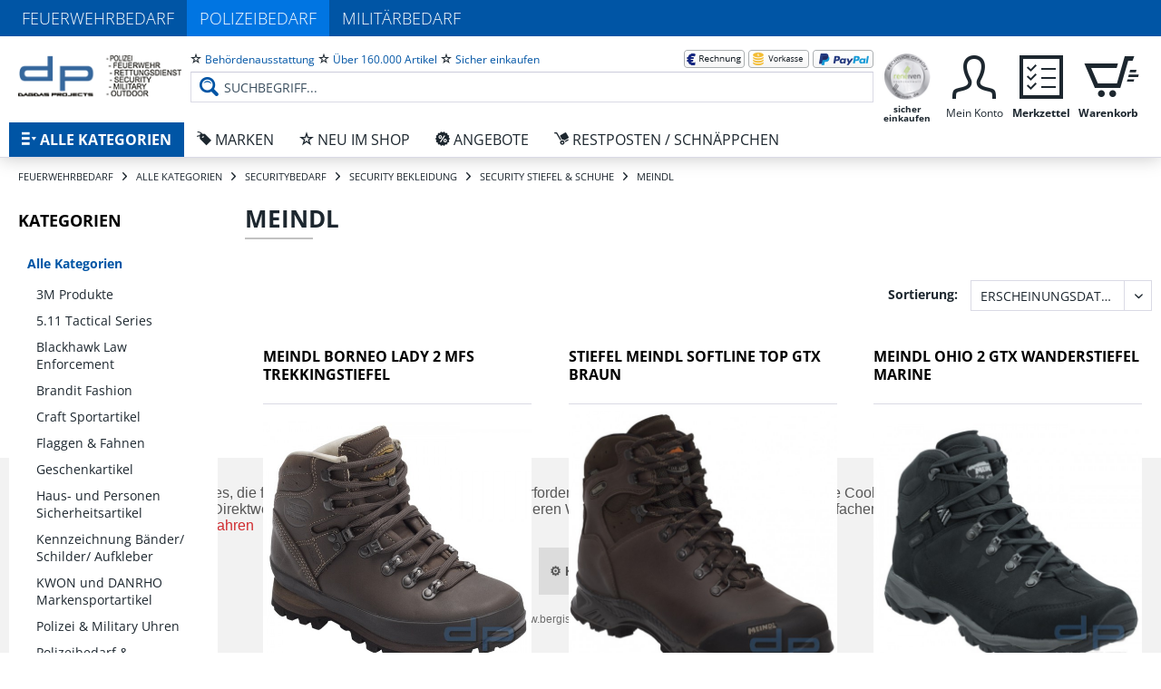

--- FILE ---
content_type: text/html; charset=UTF-8
request_url: https://www.polizeibedarf-dagdas.de/alle-kategorien/securitybedarf/security-bekleidung/security-stiefel-schuhe/meindl/
body_size: 20759
content:
<!DOCTYPE html>
<html class="no-js" lang="de" itemscope="itemscope" itemtype="http://schema.org/WebPage">
<head>
<meta charset="utf-8">
<meta name="author" content="" />
<meta name="robots" content="index,follow" />
<meta name="revisit-after" content="15 days" />
<meta name="keywords" content=" Flaggen &amp; Fahnen, Polizeibedarf &amp; Kriminaltechnik, Polizeistiefel &amp; Schuhe, Polizeimesser, Outdoor &amp; Jagd, Securitybedarf, Polizeihandschuhe, Polizeibekleidung, Restposten / Schnäppchen, BOS-Funk &amp; Zubehör, Alpha Industries, Haus- und Personen Sicherheitsartikel, Polizei &amp; Military Uhren, Under Armour Funktionswäsche, Kennzeichnungsschilder &amp; Aufkleber, Softairwaffen &amp; Armbrüste, Surplus Raw Vintage Bekleidung, Motorrad Equipment Modeka, Taschenlampen &amp; Lichttechnik" />
<meta name="description" content="Meindl" />
<meta property="og:type" content="product" />
<meta property="og:site_name" content="Dagdas Projects Behördenausrüster" />
<meta property="og:title" content="Meindl" />
<meta property="og:description" content="Meindl" />
<meta name="twitter:card" content="product" />
<meta name="twitter:site" content="Dagdas Projects Behördenausrüster" />
<meta name="twitter:title" content="Meindl" />
<meta name="twitter:description" content="Meindl" />
<meta property="og:image" content="https://www.polizeibedarf-dagdas.de/media/image/1a/ec/31/304271re.jpg" />
<meta name="twitter:image" content="https://www.polizeibedarf-dagdas.de/media/image/1a/ec/31/304271re.jpg" />
<meta itemprop="copyrightHolder" content="Dagdas Projects Behördenausrüster" />
<meta itemprop="copyrightYear" content="2014" />
<meta itemprop="isFamilyFriendly" content="False" />
<meta itemprop="image" content="https://www.polizeibedarf-dagdas.de/media/image/c4/57/cd/dagdas-polizeibedarf.png" />
<meta name="viewport" content="width=device-width, initial-scale=1.0, user-scalable=no">
<meta name="mobile-web-app-capable" content="yes">
<meta name="apple-mobile-web-app-title" content="Dagdas Projects Behördenausrüster">
<meta name="apple-mobile-web-app-capable" content="yes">
<meta name="apple-mobile-web-app-status-bar-style" content="default">
<link rel="apple-touch-icon-precomposed" href="https://www.polizeibedarf-dagdas.de/media/image/2e/4e/2c/dagdas-polizeibedarf-mobile.png">
<link rel="shortcut icon" href="https://www.polizeibedarf-dagdas.de/media/image/23/60/43/polizeibedarf_icon.gif">
<meta name="msapplication-navbutton-color" content="#0055a5" />
<meta name="application-name" content="Dagdas Projects Behördenausrüster" />
<meta name="msapplication-starturl" content="https://www.polizeibedarf-dagdas.de/" />
<meta name="msapplication-window" content="width=1024;height=768" />
<meta name="msapplication-TileImage" content="https://www.polizeibedarf-dagdas.de/media/image/2e/4e/2c/dagdas-polizeibedarf-mobile.png">
<meta name="msapplication-TileColor" content="#0055a5">
<meta name="theme-color" content="#0055a5" />
<link rel="canonical" href="https://www.polizeibedarf-dagdas.de/alle-kategorien/securitybedarf/security-bekleidung/security-stiefel-schuhe/meindl/" />
<title itemprop="name">Meindl | Dagdas Projects Behördenausrüster</title>
<link href="/web/cache/1749551354_cb1a7e94aa5b85849fe666eef2d15b63.css" media="all" rel="stylesheet" type="text/css" />
</head>
<body class="is--ctl-listing is--act-index" >
<div class="page-wrap">
<noscript class="noscript-main">
<div class="alert is--warning">
<div class="alert--icon">
<i class="icon--element icon--warning"></i>
</div>
<div class="alert--content">
Um Dagdas&#x20;Projects&#x20;Beh&#xF6;rdenausr&#xFC;ster in vollem Umfang nutzen zu k&ouml;nnen, empfehlen wir Ihnen Javascript in Ihrem Browser zu aktiveren.
</div>
</div>
</noscript>
<div class="header-wrapper">
<header class="header-main is--active-searchfield">
<div class="subshop-navigation">
<div class="container">
<ul class="navigation--list">
<li class="navigation--entry ">
<a class="navigation--link" href="https://www.feuerwehrbedarf-dagdas.de/" title="Feuerwehrbedarf" rel="nofollow">
Feuerwehrbedarf
</a>
</li>
<li class="navigation--entry is--active">
<a class="navigation--link" href="https://www.polizeibedarf-dagdas.de/" title="Polizeibedarf">
Polizeibedarf
</a>
</li>
<li class="navigation--entry ">
<a class="navigation--link" href="https://www.militarybedarf-dagdas.de/" title="Militärbedarf" rel="nofollow">
Militärbedarf
</a>
</li>
</ul>
</div>
</div>
<div class="container header--navigation">
<div class="navigation--entry entry--menu-left" role="menuitem">
<a class="entry--link entry--trigger btn is--icon-left" href="#offcanvas--left" data-offcanvas="true" data-offCanvasSelector=".sidebar-main">
<i class="icon--menu lw-icon lw-iconmonstr-menu-3"></i> Menü
</a>
</div>
<div class="logo-main block-group" role="banner">
<div class="logo--shop block">
<a class="logo--link" href="https://www.polizeibedarf-dagdas.de/" title="Dagdas Projects Behördenausrüster - zur Startseite wechseln">
<picture>
<source srcset="/themes/Frontend/DagdasPolizei/frontend/_public/src/img/dagdas-polizeibedarf.png" media="(min-width: 78.75em)">
<source srcset="/themes/Frontend/DagdasPolizei/frontend/_public/src/img/dagdas-polizeibedarf.png" media="(min-width: 64em)">
<source srcset="/themes/Frontend/DagdasPolizei/frontend/_public/src/img/dagdas-polizeibedarf.png" media="(min-width: 48em)">
<img srcset="/themes/Frontend/DagdasPolizei/frontend/_public/src/img/dagdas-polizeibedarf.png" alt="Dagdas Projects Behördenausrüster - zur Startseite wechseln" />
</picture>
</a>
</div>
</div>
<nav class="shop--navigation block-group">
<ul class="navigation--list block-group" role="menubar">
<li class="navigation--entry entry--search is--active" role="menuitem" data-search="true" aria-haspopup="true">
<div class="top-links-list-container">
<ul class="top-links-list top-links-list-left">
<li class="top-link-item">
<i class="lw-icon lw-iconmonstr-star-2"></i>
<span class="top-link-text">Behördenausstattung</span>
</li>
<li class="top-link-item">
<i class="lw-icon lw-iconmonstr-star-2"></i>
<span class="top-link-text">Über 160.000 Artikel</span>
</li>
<li class="top-link-item">
<i class="lw-icon lw-iconmonstr-star-2"></i>
<span class="top-link-text">Sicher einkaufen</span>
</li>
</ul>
<ul class="top-links-list top-links-list-right">
<li class="top-link-item">
<img class="top-link-image" src="/themes/Frontend/DagdasFeuerwehr/frontend/_public/src/img/payment/rechnung.png" alt="Rechnung" title="Rechnung" />
</li>
<li class="top-link-item">
<img class="top-link-image" src="/themes/Frontend/DagdasFeuerwehr/frontend/_public/src/img/payment/vorkasse.png?v=2" alt="Vorkasse" title="Vorkasse" />
</li>
<li class="top-link-item">
<img class="top-link-image" src="/themes/Frontend/DagdasFeuerwehr/frontend/_public/src/img/payment/paypal.png" alt="PayPal" title="PayPal" />
</li>
</ul>
</div>
<form action="/search" method="get" class="main-search--form">
<input type="search" name="sSearch" class="main-search--field" autocomplete="off" autocapitalize="off" placeholder="Suchbegriff..." maxlength="30" />
<button type="submit" class="main-search--button">
<i class="icon--search"></i>
<span class="main-search--text">Suchen</span>
</button>
<div class="form--ajax-loader">&nbsp;</div>
</form>
<div class="main-search--results"></div>
</li>
<li class="navigation--entry entry--ra" role="menuitem">
<a href="https://ra-iven.de/ratgeber_pruefprogramm.html" target="_blank" rel="nofollow" class="btn tooltip" data-tooltip="Bei uns kaufen Sie sicher ein. Wir sind durch einen spezialisierten Anwalt des IT-Rechts rechtlich geprüft - zu Ihrer Sicherheit!">
<img src="/themes/Frontend/DagdasFeuerwehr/frontend/_public/src/img/rechtlich-geprueft.png" alt="Bei uns kaufen Sie sicher ein. Wir sind durch einen spezialisierten Anwalt des IT-Rechts rechtlich geprüft - zu Ihrer Sicherheit!"/>
<span class="btn-label">sicher einkaufen</span>
</a>
</li>

    <li class="navigation--entry entry--account with-slt"
        role="menuitem"
        data-offcanvas="true"
        data-offCanvasSelector=".account--dropdown-navigation">
        
            <a href="https://www.polizeibedarf-dagdas.de/account"
               title="Mein Konto"
               class="btn is--icon-left entry--link account--link">
                <i class="icon--account lw-icon lw-iconmonstr-user-2"></i>
                <span class="account--display btn-label">
                    Mein Konto
                </span>
            </a>
        

                    
                <div class="account--dropdown-navigation">

                    
                        <div class="navigation--smartphone">
                            <div class="entry--close-off-canvas">
                                <a href="#close-account-menu"
                                   class="account--close-off-canvas"
                                   title="Menü schließen">
                                    Menü schließen <i class="icon--arrow-right"></i>
                                </a>
                            </div>
                        </div>
                    

                    
                            <div class="account--menu is--rounded is--personalized">
        

            
            
                                    <h2 class="navigation--headline">
                        Mein Konto
                    </h2>
                            

            
            <div class="account--menu-container">

                
                    
                    <ul class="sidebar--navigation navigation--list is--level0 show--active-items">
                        
                            
                            

                                                                    <li class="navigation--entry">
                                    <span class="navigation--signin">
                                        <a href="https://www.polizeibedarf-dagdas.de/account#hide-registration"
                                           class="blocked--link btn is--primary navigation--signin-btn"
                                           data-collapseTarget="#registration"
                                           data-action="close">
                                            Anmelden
                                        </a>
                                        <span class="navigation--register">
                                            oder
                                            <a href="https://www.polizeibedarf-dagdas.de/account#show-registration"
                                               class="blocked--link"
                                               data-collapseTarget="#registration"
                                               data-action="open">
                                                registrieren
                                            </a>
                                        </span>
                                    </span>
                                    </li>
                                
                                <li class="navigation--entry">
                                    <a href="https://www.polizeibedarf-dagdas.de/account" title="Übersicht" class="navigation--link" rel="nofollow">
                                        Übersicht
                                    </a>
                                </li>
                            

                            
                            
                                <li class="navigation--entry">
                                    <a href="https://www.polizeibedarf-dagdas.de/account/profile" title="Persönliche Daten" class="navigation--link" rel="nofollow">
                                        Persönliche Daten
                                    </a>
                                </li>
                            

                            
                            
                                                                    <li class="navigation--entry">
                                        <a href="https://www.polizeibedarf-dagdas.de/address/index/sidebar/" title="Adressen" class="navigation--link" rel="nofollow">
                                            Adressen
                                        </a>
                                    </li>
                                                            

                            
                            
                                <li class="navigation--entry">
                                    <a href="https://www.polizeibedarf-dagdas.de/account/payment" title="Zahlungsarten" class="navigation--link" rel="nofollow">
                                        Zahlungsarten
                                    </a>
                                </li>
                            

                            
                            
                                <li class="navigation--entry">
                                    <a href="https://www.polizeibedarf-dagdas.de/account/orders" title="Bestellungen" class="navigation--link" rel="nofollow">
                                        Bestellungen
                                    </a>
                                </li>
                            

                            
                            
                                                            

                            
                            
                                <li class="navigation--entry">
                                    <a href="https://www.polizeibedarf-dagdas.de/note" title="Merkzettel" class="navigation--link" rel="nofollow">
                                        Merkzettel
                                    </a>
                                </li>
                            

                            
                            
                                                            

                            
                            
                                                            
                        
                    </ul>
                
            </div>
        
    </div>
                    
                </div>
            
            </li>




    <li class="navigation--entry entry--notepad" role="menuitem">
        <a href="https://www.polizeibedarf-dagdas.de/note" title="Merkzettel" class="btn">
            <i class="icon--heart lw-icon lw-iconmonstr-task-1"></i>
            <span class="cart--display btn-label">
                Merkzettel
            </span>
                    </a>
    </li>




    <li class="navigation--entry entry--cart" role="menuitem">
        <a class="btn is--icon-left cart--link" href="https://www.polizeibedarf-dagdas.de/checkout/cart" title="Warenkorb">

            <i class="icon--basket lw-icon lw-iconmonstr-shopping-cart-23"></i>

            <span class="badge is--primary is--minimal cart--quantity is--hidden">0</span>

            <span class="cart--display btn-label">
                                    Warenkorb
                            </span>

            <span class="cart--amount">
                0,00&nbsp;&euro; *
            </span>
        </a>
        <div class="ajax-loader">&nbsp;</div>
    </li>



</ul>
</nav>
<div class="container--ajax-cart" data-collapse-cart="true" data-displayMode="offcanvas"></div>
</div>
</header>
<nav class="navigation-main">
<div class="container" data-menu-scroller="true" data-listSelector=".navigation--list.container" data-viewPortSelector=".navigation--list-wrapper">
<div class="navigation--list-wrapper">
<ul class="navigation--list container" role="menubar" itemscope="itemscope" itemtype="http://schema.org/SiteNavigationElement">
<li class="navigation--entry is--home" role="menuitem">
<a class="navigation--link is--first" href="https://www.polizeibedarf-dagdas.de/" title="Home" itemprop="url">
<i class="lw-icon lw-iconmonstr-menu-3"></i>
<span itemprop="name">Home</span>
</a>
</li><li class="navigation--entry is--active" role="menuitem">
<a class="navigation--link is--active" href="https://www.polizeibedarf-dagdas.de/alle-kategorien/" title="Alle Kategorien" itemprop="url">
<i class="lw-icon lw-iconmonstr-menu-3"></i>
<span itemprop="name">Alle Kategorien</span>
</a>
</li><li class="navigation--entry" role="menuitem">
<a class="navigation--link" href="/marken" title="Marken" itemprop="url">
<i class="lw-icon lw-iconmonstr-tag-11"></i>
<span itemprop="name">Marken</span>
</a>
</li><li class="navigation--entry" role="menuitem">
<a class="navigation--link" href="https://www.polizeibedarf-dagdas.de/neu-im-shop/" title="Neu im Shop" itemprop="url">
<i class="lw-icon lw-iconmonstr-star-2"></i>
<span itemprop="name">Neu im Shop</span>
</a>
</li><li class="navigation--entry" role="menuitem">
<a class="navigation--link" href="https://www.feuerwehrbedarf-dagdas.de/restposten-schnaeppchen/" title="Angebote" itemprop="url" target="https://www.polizeibedarf-dagdas" rel="nofollow">
<i class="lw-icon lw-discount"></i>
<span itemprop="name">Angebote</span>
</a>
</li><li class="navigation--entry" role="menuitem">
<a class="navigation--link" href="https://www.feuerwehrbedarf-dagdas.de/restposten-schnaeppchen/" title="Restposten / Schnäppchen" itemprop="url" rel="nofollow">
<i class="lw-icon lw-delivery"></i>
<span itemprop="name">Restposten / Schnäppchen</span>
</a>
</li>            </ul>
</div>
<div class="advanced-menu" data-advanced-menu="true" data-hoverDelay="250">
<div class="container menu--container">
<div class="button-container">
<span class="button--close">
<i class="icon--cross"></i>
</span>
</div>
<div class="content--wrapper has--content has--teaser">
<ul class="menu--list menu--level-0 columns--2" style="width: 50%;">
<li class="menu--list-item item--level-0" style="width: 100%">
<a href="https://www.polizeibedarf-dagdas.de/alle-kategorien/3m-produkte/" class="menu--list-item-link has--content" title="3M Produkte" onclick="javascript:return false;">3M Produkte</a>
<span class="menu--list-item-triangle"></span>
<h3 class="menu--list-title">
3M Produkte
<span class="menu--list-title-underscore"></span>
</h3>
<ul class="menu--list menu--level-1 columns--2">
<li class="menu--list-item item--level-1">
<div class="panel">
<div class="categories--box-title panel--header">
<a class="categories--link" href="https://www.polizeibedarf-dagdas.de/alle-kategorien/3m-produkte/3m-aktive-kapselgehoerschuetzer/" title="3M Aktive Kapselgehörschützer" itemprop="url">
3M Aktive Kapselgehörschützer
</a>
</div>
</div>
</li>
<li class="menu--list-item item--level-1">
<div class="panel">
<div class="categories--box-title panel--header">
<a class="categories--link" href="https://www.polizeibedarf-dagdas.de/alle-kategorien/3m-produkte/3m-augenschutz/" title="3M Augenschutz" itemprop="url">
3M Augenschutz
</a>
</div>
</div>
</li>
<li class="menu--list-item item--level-1">
<div class="panel">
<div class="categories--box-title panel--header">
<a class="categories--link" href="https://www.polizeibedarf-dagdas.de/alle-kategorien/3m-produkte/3m-buegelgehoerschuetzer/" title="3M Bügelgehörschützer" itemprop="url">
3M Bügelgehörschützer
</a>
</div>
</div>
</li>
<li class="menu--list-item item--level-1">
<div class="panel">
<div class="categories--box-title panel--header">
<a class="categories--link" href="https://www.polizeibedarf-dagdas.de/alle-kategorien/3m-produkte/3m-gehoerschutzstoepsel-mit-stiel/" title="3M Gehörschutzstöpsel mit Stiel" itemprop="url">
3M Gehörschutzstöpsel mit Stiel
</a>
</div>
</div>
</li>
<li class="menu--list-item item--level-1">
<div class="panel">
<div class="categories--box-title panel--header">
<a class="categories--link" href="https://www.polizeibedarf-dagdas.de/alle-kategorien/3m-produkte/3m-gesichtsschutz-3m-kopfschutz/" title="3M Gesichtsschutz / 3M Kopfschutz" itemprop="url">
3M Gesichtsschutz / 3M Kopfschutz
</a>
</div>
</div>
</li>
<li class="menu--list-item item--level-1">
<div class="panel">
<div class="categories--box-title panel--header">
<a class="categories--link" href="https://www.polizeibedarf-dagdas.de/alle-kategorien/3m-produkte/3m-kapselgehoerschuetzer/" title="3M Kapselgehörschützer" itemprop="url">
3M Kapselgehörschützer
</a>
</div>
</div>
</li>
<li class="menu--list-item item--level-1">
<div class="panel">
<div class="categories--box-title panel--header">
<a class="categories--link" href="https://www.polizeibedarf-dagdas.de/alle-kategorien/3m-produkte/3m-schutzhelme/" title="3M Schutzhelme" itemprop="url">
3M Schutzhelme
</a>
</div>
</div>
</li>
<li class="menu--list-item item--level-1">
<div class="panel">
<div class="categories--box-title panel--header">
<a class="categories--link" href="https://www.polizeibedarf-dagdas.de/alle-kategorien/3m-produkte/3m-taktische-gehoerschutzstoepsel/" title="3M Taktische Gehörschutzstöpsel" itemprop="url">
3M Taktische Gehörschutzstöpsel
</a>
</div>
</div>
</li>
<li class="menu--list-item item--level-1">
<div class="panel">
<div class="categories--box-title panel--header">
<a class="categories--link" href="https://www.polizeibedarf-dagdas.de/alle-kategorien/3m-produkte/3m-vorgeformte-gehoerschutzstoepsel/" title="3M Vorgeformte Gehörschutzstöpsel" itemprop="url">
3M Vorgeformte Gehörschutzstöpsel
</a>
</div>
</div>
</li>
<li class="menu--list-item item--level-1">
<div class="panel">
<div class="categories--box-title panel--header">
<a class="categories--link" href="https://www.polizeibedarf-dagdas.de/alle-kategorien/3m-produkte/3m-vorzuformende-gehoerschutzstoepsel/" title="3M Vorzuformende Gehörschutzstöpsel" itemprop="url">
3M Vorzuformende Gehörschutzstöpsel
</a>
</div>
</div>
</li>
<li class="menu--list-item item--level-1">
<div class="panel">
<div class="categories--box-title panel--header">
<a class="categories--link" href="https://www.polizeibedarf-dagdas.de/alle-kategorien/3m-produkte/sonstige-gehoerschuetzer/" title="sonstige Gehörschützer" itemprop="url">
sonstige Gehörschützer
</a>
</div>
</div>
</li>
</ul>
</li>
<li class="menu--list-item item--level-0" style="width: 100%">
<a href="https://www.polizeibedarf-dagdas.de/alle-kategorien/5.11-tactical-series/" class="menu--list-item-link has--content" title="5.11 Tactical Series" onclick="javascript:return false;">5.11 Tactical Series</a>
<span class="menu--list-item-triangle"></span>
<h3 class="menu--list-title">
5.11 Tactical Series
<span class="menu--list-title-underscore"></span>
</h3>
<ul class="menu--list menu--level-1 columns--2">
<li class="menu--list-item item--level-1">
<div class="panel">
<div class="categories--box-title panel--header">
<a class="categories--link" href="https://www.polizeibedarf-dagdas.de/alle-kategorien/5.11-tactical-series/5.11-ausruestung/" title="5.11 Ausrüstung" itemprop="url">
5.11 Ausrüstung
</a>
</div>
</div>
</li>
<li class="menu--list-item item--level-1">
<div class="panel">
<div class="categories--box-title panel--header">
<a class="categories--link" href="https://www.polizeibedarf-dagdas.de/alle-kategorien/5.11-tactical-series/5.11-einsatzstiefel-schuhe/" title="5.11 Einsatzstiefel & Schuhe" itemprop="url">
5.11 Einsatzstiefel & Schuhe
</a>
</div>
</div>
</li>
<li class="menu--list-item item--level-1">
<div class="panel">
<div class="categories--box-title panel--header">
<a class="categories--link" href="https://www.polizeibedarf-dagdas.de/alle-kategorien/5.11-tactical-series/5.11-guertel/" title="5.11 Gürtel" itemprop="url">
5.11 Gürtel
</a>
</div>
</div>
</li>
<li class="menu--list-item item--level-1">
<div class="panel">
<div class="categories--box-title panel--header">
<a class="categories--link" href="https://www.polizeibedarf-dagdas.de/alle-kategorien/5.11-tactical-series/5.11-handschuhe/" title="5.11 Handschuhe" itemprop="url">
5.11 Handschuhe
</a>
</div>
</div>
</li>
<li class="menu--list-item item--level-1">
<div class="panel">
<div class="categories--box-title panel--header">
<a class="categories--link" href="https://www.polizeibedarf-dagdas.de/alle-kategorien/5.11-tactical-series/5.11-hemden-kurzarm/" title="5.11 Hemden kurzarm" itemprop="url">
5.11 Hemden kurzarm
</a>
</div>
</div>
</li>
<li class="menu--list-item item--level-1">
<div class="panel">
<div class="categories--box-title panel--header">
<a class="categories--link" href="https://www.polizeibedarf-dagdas.de/alle-kategorien/5.11-tactical-series/5.11-hemden-langarm/" title="5.11 Hemden langarm" itemprop="url">
5.11 Hemden langarm
</a>
</div>
</div>
</li>
<li class="menu--list-item item--level-1">
<div class="panel">
<div class="categories--box-title panel--header">
<a class="categories--link" href="https://www.polizeibedarf-dagdas.de/alle-kategorien/5.11-tactical-series/5.11-hosen/" title="5.11 Hosen" itemprop="url">
5.11 Hosen
</a>
</div>
</div>
</li>
<li class="menu--list-item item--level-1">
<div class="panel">
<div class="categories--box-title panel--header">
<a class="categories--link" href="https://www.polizeibedarf-dagdas.de/alle-kategorien/5.11-tactical-series/5.11-jacken/" title="5.11 Jacken" itemprop="url">
5.11 Jacken
</a>
</div>
</div>
</li>
<li class="menu--list-item item--level-1">
<div class="panel">
<div class="categories--box-title panel--header">
<a class="categories--link" href="https://www.polizeibedarf-dagdas.de/alle-kategorien/5.11-tactical-series/5.11-kopfbedeckungenschals/" title="5.11 Kopfbedeckungen/Schals" itemprop="url">
5.11 Kopfbedeckungen/Schals
</a>
</div>
</div>
</li>
<li class="menu--list-item item--level-1">
<div class="panel">
<div class="categories--box-title panel--header">
<a class="categories--link" href="https://www.polizeibedarf-dagdas.de/alle-kategorien/5.11-tactical-series/5.11-koffer/" title="5.11 Koffer" itemprop="url">
5.11 Koffer
</a>
</div>
</div>
</li>
<li class="menu--list-item item--level-1">
<div class="panel">
<div class="categories--box-title panel--header">
<a class="categories--link" href="https://www.polizeibedarf-dagdas.de/alle-kategorien/5.11-tactical-series/5.11-tactical-messer-und-multitools/" title="5.11 Tactical Messer und Multitools" itemprop="url">
5.11 Tactical Messer und Multitools
</a>
</div>
</div>
</li>
<li class="menu--list-item item--level-1">
<div class="panel">
<div class="categories--box-title panel--header">
<a class="categories--link" href="https://www.polizeibedarf-dagdas.de/alle-kategorien/5.11-tactical-series/5.11-polo-shirts-t-shirts/" title="5.11 Polo Shirts & T-Shirts" itemprop="url">
5.11 Polo Shirts & T-Shirts
</a>
</div>
</div>
</li>
<li class="menu--list-item item--level-1">
<div class="panel">
<div class="categories--box-title panel--header">
<a class="categories--link" href="https://www.polizeibedarf-dagdas.de/alle-kategorien/5.11-tactical-series/5.11-sweat-shirts/" title="5.11 Sweat Shirts" itemprop="url">
5.11 Sweat Shirts
</a>
</div>
</div>
</li>
<li class="menu--list-item item--level-1">
<div class="panel">
<div class="categories--box-title panel--header">
<a class="categories--link" href="https://www.polizeibedarf-dagdas.de/alle-kategorien/5.11-tactical-series/5.11-shorts/" title="5.11 Shorts" itemprop="url">
5.11 Shorts
</a>
</div>
</div>
</li>
<li class="menu--list-item item--level-1">
<div class="panel">
<div class="categories--box-title panel--header">
<a class="categories--link" href="https://www.polizeibedarf-dagdas.de/alle-kategorien/5.11-tactical-series/5.11-socken/" title="5.11 Socken" itemprop="url">
5.11 Socken
</a>
</div>
</div>
</li>
<li class="menu--list-item item--level-1">
<div class="panel">
<div class="categories--box-title panel--header">
<a class="categories--link" href="https://www.polizeibedarf-dagdas.de/alle-kategorien/5.11-tactical-series/5.11-taschen-rucksaecke/" title="5.11 Taschen & Rucksäcke" itemprop="url">
5.11 Taschen & Rucksäcke
</a>
</div>
</div>
</li>
<li class="menu--list-item item--level-1">
<div class="panel">
<div class="categories--box-title panel--header">
<a class="categories--link" href="https://www.polizeibedarf-dagdas.de/alle-kategorien/5.11-tactical-series/5.11-taschenlampen/" title="5.11 Taschenlampen" itemprop="url">
5.11 Taschenlampen
</a>
</div>
</div>
</li>
<li class="menu--list-item item--level-1">
<div class="panel">
<div class="categories--box-title panel--header">
<a class="categories--link" href="https://www.polizeibedarf-dagdas.de/alle-kategorien/5.11-tactical-series/5.11-uhren/" title="5.11 Uhren" itemprop="url">
5.11 Uhren
</a>
</div>
</div>
</li>
<li class="menu--list-item item--level-1">
<div class="panel">
<div class="categories--box-title panel--header">
<a class="categories--link" href="https://www.polizeibedarf-dagdas.de/alle-kategorien/5.11-tactical-series/5.11-unterwaesche/" title="5.11 Unterwäsche" itemprop="url">
5.11 Unterwäsche
</a>
</div>
</div>
</li>
<li class="menu--list-item item--level-1">
<div class="panel">
<div class="categories--box-title panel--header">
<a class="categories--link" href="https://www.polizeibedarf-dagdas.de/alle-kategorien/5.11-tactical-series/5.11-waffenholster/" title="5.11 Waffenholster" itemprop="url">
5.11 Waffenholster
</a>
</div>
</div>
</li>
<li class="menu--list-item item--level-1">
<div class="panel">
<div class="categories--box-title panel--header">
<a class="categories--link" href="https://www.polizeibedarf-dagdas.de/alle-kategorien/5.11-tactical-series/5.11-waffenzubehoer/" title="5.11 Waffenzubehör" itemprop="url">
5.11 Waffenzubehör
</a>
</div>
</div>
</li>
<li class="menu--list-item item--level-1">
<div class="panel">
<div class="categories--box-title panel--header">
<a class="categories--link" href="https://www.polizeibedarf-dagdas.de/alle-kategorien/5.11-tactical-series/5.11-westen/" title="5.11 Westen" itemprop="url">
5.11 Westen
</a>
</div>
</div>
</li>
<li class="menu--list-item item--level-1">
<div class="panel">
<div class="categories--box-title panel--header">
<a class="categories--link" href="https://www.polizeibedarf-dagdas.de/alle-kategorien/5.11-tactical-series/5.11-zubehoer/" title="5.11 Zubehör" itemprop="url">
5.11 Zubehör
</a>
</div>
</div>
</li>
</ul>
</li>
<li class="menu--list-item item--level-0" style="width: 100%">
<a href="https://www.polizeibedarf-dagdas.de/alle-kategorien/blackhawk-law-enforcement/" class="menu--list-item-link has--content" title="Blackhawk Law Enforcement" onclick="javascript:return false;">Blackhawk Law Enforcement</a>
<span class="menu--list-item-triangle"></span>
<h3 class="menu--list-title">
Blackhawk Law Enforcement
<span class="menu--list-title-underscore"></span>
</h3>
<ul class="menu--list menu--level-1 columns--2">
<li class="menu--list-item item--level-1">
<div class="panel">
<div class="categories--box-title panel--header">
<a class="categories--link" href="https://www.polizeibedarf-dagdas.de/alle-kategorien/blackhawk-law-enforcement/blackhawk-dynamic-entry/" title="Blackhawk Dynamic Entry" itemprop="url">
Blackhawk Dynamic Entry
</a>
</div>
</div>
</li>
<li class="menu--list-item item--level-1">
<div class="panel">
<div class="categories--box-title panel--header">
<a class="categories--link" href="https://www.polizeibedarf-dagdas.de/alle-kategorien/blackhawk-law-enforcement/blackhawk-guertel/" title="Blackhawk Gürtel" itemprop="url">
Blackhawk Gürtel
</a>
</div>
</div>
</li>
<li class="menu--list-item item--level-1">
<div class="panel">
<div class="categories--box-title panel--header">
<a class="categories--link" href="https://www.polizeibedarf-dagdas.de/alle-kategorien/blackhawk-law-enforcement/blackhawk-handschuhe/" title="Blackhawk Handschuhe" itemprop="url">
Blackhawk Handschuhe
</a>
</div>
</div>
</li>
<li class="menu--list-item item--level-1">
<div class="panel">
<div class="categories--box-title panel--header">
<a class="categories--link" href="https://www.polizeibedarf-dagdas.de/alle-kategorien/blackhawk-law-enforcement/blackhawk-hosen/" title="Blackhawk Hosen" itemprop="url">
Blackhawk Hosen
</a>
</div>
</div>
</li>
<li class="menu--list-item item--level-1">
<div class="panel">
<div class="categories--box-title panel--header">
<a class="categories--link" href="https://www.polizeibedarf-dagdas.de/alle-kategorien/blackhawk-law-enforcement/blackhawk-kopfhauben-muetzen/" title="Blackhawk Kopfhauben & Mützen" itemprop="url">
Blackhawk Kopfhauben & Mützen
</a>
</div>
</div>
</li>
<li class="menu--list-item item--level-1">
<div class="panel">
<div class="categories--box-title panel--header">
<a class="categories--link" href="https://www.polizeibedarf-dagdas.de/alle-kategorien/blackhawk-law-enforcement/blackhawk-koerperschutzausruestung/" title="Blackhawk Körperschutzausrüstung" itemprop="url">
Blackhawk Körperschutzausrüstung
</a>
</div>
</div>
</li>
<li class="menu--list-item item--level-1">
<div class="panel">
<div class="categories--box-title panel--header">
<a class="categories--link" href="https://www.polizeibedarf-dagdas.de/alle-kategorien/blackhawk-law-enforcement/blackhawk-rucksaecke-packs/" title="Blackhawk Rucksäcke Packs" itemprop="url">
Blackhawk Rucksäcke Packs
</a>
</div>
</div>
</li>
<li class="menu--list-item item--level-1">
<div class="panel">
<div class="categories--box-title panel--header">
<a class="categories--link" href="https://www.polizeibedarf-dagdas.de/alle-kategorien/blackhawk-law-enforcement/blackhawk-taschen-bags-cases/" title="Blackhawk Taschen Bags & Cases" itemprop="url">
Blackhawk Taschen Bags & Cases
</a>
</div>
</div>
</li>
<li class="menu--list-item item--level-1">
<div class="panel">
<div class="categories--box-title panel--header">
<a class="categories--link" href="https://www.polizeibedarf-dagdas.de/alle-kategorien/blackhawk-law-enforcement/blackhawk-waffenholster/" title="Blackhawk Waffenholster" itemprop="url">
Blackhawk Waffenholster
</a>
</div>
</div>
</li>
<li class="menu--list-item item--level-1">
<div class="panel">
<div class="categories--box-title panel--header">
<a class="categories--link" href="https://www.polizeibedarf-dagdas.de/alle-kategorien/blackhawk-law-enforcement/blackhawk-westen/" title="Blackhawk Westen" itemprop="url">
Blackhawk Westen
</a>
</div>
</div>
</li>
<li class="menu--list-item item--level-1">
<div class="panel">
<div class="categories--box-title panel--header">
<a class="categories--link" href="https://www.polizeibedarf-dagdas.de/alle-kategorien/blackhawk-law-enforcement/blackhawk-zubehoer/" title="Blackhawk Zubehör" itemprop="url">
Blackhawk Zubehör
</a>
</div>
</div>
</li>
</ul>
</li>
<li class="menu--list-item item--level-0" style="width: 100%">
<a href="https://www.polizeibedarf-dagdas.de/alle-kategorien/brandit-fashion/" class="menu--list-item-link has--content" title="Brandit Fashion" onclick="javascript:return false;">Brandit Fashion</a>
<span class="menu--list-item-triangle"></span>
<h3 class="menu--list-title">
Brandit Fashion
<span class="menu--list-title-underscore"></span>
</h3>
<ul class="menu--list menu--level-1 columns--2">
<li class="menu--list-item item--level-1">
<div class="panel">
<div class="categories--box-title panel--header">
<a class="categories--link" href="https://www.polizeibedarf-dagdas.de/alle-kategorien/brandit-fashion/shirts/" title="Shirts" itemprop="url">
Shirts
</a>
</div>
</div>
</li>
<li class="menu--list-item item--level-1">
<div class="panel">
<div class="categories--box-title panel--header">
<a class="categories--link" href="https://www.polizeibedarf-dagdas.de/alle-kategorien/brandit-fashion/unterwaesche/" title="Unterwäsche" itemprop="url">
Unterwäsche
</a>
</div>
</div>
</li>
<li class="menu--list-item item--level-1">
<div class="panel">
<div class="categories--box-title panel--header">
<a class="categories--link" href="https://www.polizeibedarf-dagdas.de/alle-kategorien/brandit-fashion/accessoires/" title="Accessoires" itemprop="url">
Accessoires
</a>
</div>
</div>
</li>
<li class="menu--list-item item--level-1">
<div class="panel">
<div class="categories--box-title panel--header">
<a class="categories--link" href="https://www.polizeibedarf-dagdas.de/alle-kategorien/brandit-fashion/hemden/" title="Hemden" itemprop="url">
Hemden
</a>
</div>
</div>
</li>
<li class="menu--list-item item--level-1">
<div class="panel">
<div class="categories--box-title panel--header">
<a class="categories--link" href="https://www.polizeibedarf-dagdas.de/alle-kategorien/brandit-fashion/hosen/" title="Hosen" itemprop="url">
Hosen
</a>
</div>
</div>
</li>
<li class="menu--list-item item--level-1">
<div class="panel">
<div class="categories--box-title panel--header">
<a class="categories--link" href="https://www.polizeibedarf-dagdas.de/alle-kategorien/brandit-fashion/jacken/" title="Jacken" itemprop="url">
Jacken
</a>
</div>
</div>
</li>
<li class="menu--list-item item--level-1">
<div class="panel">
<div class="categories--box-title panel--header">
<a class="categories--link" href="https://www.polizeibedarf-dagdas.de/alle-kategorien/brandit-fashion/pullover/" title="Pullover" itemprop="url">
Pullover
</a>
</div>
</div>
</li>
<li class="menu--list-item item--level-1">
<div class="panel">
<div class="categories--box-title panel--header">
<a class="categories--link" href="https://www.polizeibedarf-dagdas.de/alle-kategorien/brandit-fashion/rucksaecke-und-taschen/" title="Rucksäcke und Taschen" itemprop="url">
Rucksäcke und Taschen
</a>
</div>
</div>
</li>
<li class="menu--list-item item--level-1">
<div class="panel">
<div class="categories--box-title panel--header">
<a class="categories--link" href="https://www.polizeibedarf-dagdas.de/alle-kategorien/brandit-fashion/schuhestiefel/" title="Schuhe/Stiefel" itemprop="url">
Schuhe/Stiefel
</a>
</div>
</div>
</li>
<li class="menu--list-item item--level-1">
<div class="panel">
<div class="categories--box-title panel--header">
<a class="categories--link" href="https://www.polizeibedarf-dagdas.de/alle-kategorien/brandit-fashion/shorts/" title="Shorts" itemprop="url">
Shorts
</a>
</div>
</div>
</li>
</ul>
</li>
<li class="menu--list-item item--level-0" style="width: 100%">
<a href="https://www.polizeibedarf-dagdas.de/alle-kategorien/craft-sportartikel/" class="menu--list-item-link has--content" title="Craft Sportartikel" onclick="javascript:return false;">Craft Sportartikel</a>
<span class="menu--list-item-triangle"></span>
<h3 class="menu--list-title">
Craft Sportartikel
<span class="menu--list-title-underscore"></span>
</h3>
<ul class="menu--list menu--level-1 columns--2">
<li class="menu--list-item item--level-1">
<div class="panel">
<div class="categories--box-title panel--header">
<a class="categories--link" href="https://www.polizeibedarf-dagdas.de/alle-kategorien/craft-sportartikel/accessoires/" title="Accessoires" itemprop="url">
Accessoires
</a>
</div>
</div>
</li>
<li class="menu--list-item item--level-1">
<div class="panel">
<div class="categories--box-title panel--header">
<a class="categories--link" href="https://www.polizeibedarf-dagdas.de/alle-kategorien/craft-sportartikel/funktions-unterwaesche/" title="Funktions-/Unterwäsche" itemprop="url">
Funktions-/Unterwäsche
</a>
</div>
</div>
</li>
<li class="menu--list-item item--level-1">
<div class="panel">
<div class="categories--box-title panel--header">
<a class="categories--link" href="https://www.polizeibedarf-dagdas.de/alle-kategorien/craft-sportartikel/hosen/" title="Hosen" itemprop="url">
Hosen
</a>
</div>
</div>
</li>
<li class="menu--list-item item--level-1">
<div class="panel">
<div class="categories--box-title panel--header">
<a class="categories--link" href="https://www.polizeibedarf-dagdas.de/alle-kategorien/craft-sportartikel/jacken/" title="Jacken" itemprop="url">
Jacken
</a>
</div>
</div>
</li>
<li class="menu--list-item item--level-1">
<div class="panel">
<div class="categories--box-title panel--header">
<a class="categories--link" href="https://www.polizeibedarf-dagdas.de/alle-kategorien/craft-sportartikel/polos/" title="Polos" itemprop="url">
Polos
</a>
</div>
</div>
</li>
<li class="menu--list-item item--level-1">
<div class="panel">
<div class="categories--box-title panel--header">
<a class="categories--link" href="https://www.polizeibedarf-dagdas.de/alle-kategorien/craft-sportartikel/schuhe/" title="Schuhe" itemprop="url">
Schuhe
</a>
</div>
</div>
</li>
<li class="menu--list-item item--level-1">
<div class="panel">
<div class="categories--box-title panel--header">
<a class="categories--link" href="https://www.polizeibedarf-dagdas.de/alle-kategorien/craft-sportartikel/shorts/" title="Shorts" itemprop="url">
Shorts
</a>
</div>
</div>
</li>
<li class="menu--list-item item--level-1">
<div class="panel">
<div class="categories--box-title panel--header">
<a class="categories--link" href="https://www.polizeibedarf-dagdas.de/alle-kategorien/craft-sportartikel/socken/" title="Socken" itemprop="url">
Socken
</a>
</div>
</div>
</li>
<li class="menu--list-item item--level-1">
<div class="panel">
<div class="categories--box-title panel--header">
<a class="categories--link" href="https://www.polizeibedarf-dagdas.de/alle-kategorien/craft-sportartikel/t-shirts/" title="T-Shirts" itemprop="url">
T-Shirts
</a>
</div>
</div>
</li>
<li class="menu--list-item item--level-1">
<div class="panel">
<div class="categories--box-title panel--header">
<a class="categories--link" href="https://www.polizeibedarf-dagdas.de/alle-kategorien/craft-sportartikel/sweatshirts/" title="Sweatshirts" itemprop="url">
Sweatshirts
</a>
</div>
</div>
</li>
<li class="menu--list-item item--level-1">
<div class="panel">
<div class="categories--box-title panel--header">
<a class="categories--link" href="https://www.polizeibedarf-dagdas.de/alle-kategorien/craft-sportartikel/taschen-und-rucksaecke/" title="Taschen und Rucksäcke" itemprop="url">
Taschen und Rucksäcke
</a>
</div>
</div>
</li>
<li class="menu--list-item item--level-1">
<div class="panel">
<div class="categories--box-title panel--header">
<a class="categories--link" href="https://www.polizeibedarf-dagdas.de/alle-kategorien/craft-sportartikel/trikots/" title="Trikots" itemprop="url">
Trikots
</a>
</div>
</div>
</li>
</ul>
</li>
<li class="menu--list-item item--level-0" style="width: 100%">
<a href="https://www.polizeibedarf-dagdas.de/alle-kategorien/flaggen-fahnen/" class="menu--list-item-link no--content" title="Flaggen &amp; Fahnen" onclick="">Flaggen & Fahnen</a>
<span class="menu--list-item-triangle"></span>
<h3 class="menu--list-title">
Flaggen & Fahnen
<span class="menu--list-title-underscore"></span>
</h3>
</li>
<li class="menu--list-item item--level-0" style="width: 100%">
<a href="https://www.polizeibedarf-dagdas.de/alle-kategorien/geschenkartikel/" class="menu--list-item-link has--content" title="Geschenkartikel" onclick="javascript:return false;">Geschenkartikel</a>
<span class="menu--list-item-triangle"></span>
<h3 class="menu--list-title">
Geschenkartikel
<span class="menu--list-title-underscore"></span>
</h3>
<ul class="menu--list menu--level-1 columns--2">
<li class="menu--list-item item--level-1">
<div class="panel">
<div class="categories--box-title panel--header">
<a class="categories--link" href="https://www.polizeibedarf-dagdas.de/alle-kategorien/geschenkartikel/dekomaterial/" title="Dekomaterial" itemprop="url">
Dekomaterial
</a>
</div>
</div>
</li>
<li class="menu--list-item item--level-1">
<div class="panel">
<div class="categories--box-title panel--header">
<a class="categories--link" href="https://www.polizeibedarf-dagdas.de/alle-kategorien/geschenkartikel/essbesteck-teller-etc./" title="Essbesteck & Teller etc." itemprop="url">
Essbesteck & Teller etc.
</a>
</div>
</div>
</li>
<li class="menu--list-item item--level-1">
<div class="panel">
<div class="categories--box-title panel--header">
<a class="categories--link" href="https://www.polizeibedarf-dagdas.de/alle-kategorien/geschenkartikel/flexit-fashion-caps/" title="Flexit Fashion Caps" itemprop="url">
Flexit Fashion Caps
</a>
</div>
</div>
</li>
<li class="menu--list-item item--level-1">
<div class="panel">
<div class="categories--box-title panel--header">
<a class="categories--link" href="https://www.polizeibedarf-dagdas.de/alle-kategorien/geschenkartikel/figuren/" title="Figuren" itemprop="url">
Figuren
</a>
</div>
</div>
</li>
<li class="menu--list-item item--level-1">
<div class="panel">
<div class="categories--box-title panel--header">
<a class="categories--link" href="https://www.polizeibedarf-dagdas.de/alle-kategorien/geschenkartikel/gutscheine/" title="Gutscheine" itemprop="url">
Gutscheine
</a>
</div>
</div>
</li>
<li class="menu--list-item item--level-1">
<div class="panel">
<div class="categories--box-title panel--header">
<a class="categories--link" href="https://www.polizeibedarf-dagdas.de/alle-kategorien/geschenkartikel/herr-bert-und-frau-berta-squeezies/" title="Herr Bert und Frau Berta Squeezies" itemprop="url">
Herr Bert und Frau Berta Squeezies
</a>
</div>
</div>
</li>
<li class="menu--list-item item--level-1">
<div class="panel">
<div class="categories--box-title panel--header">
<a class="categories--link" href="https://www.polizeibedarf-dagdas.de/alle-kategorien/geschenkartikel/khs-tactical-gear-ringe/" title="KHS Tactical Gear Ringe" itemprop="url">
KHS Tactical Gear Ringe
</a>
</div>
</div>
</li>
<li class="menu--list-item item--level-1">
<div class="panel">
<div class="categories--box-title panel--header">
<a class="categories--link" href="https://www.polizeibedarf-dagdas.de/alle-kategorien/geschenkartikel/quietsche-enten/" title="Quietsche-Enten" itemprop="url">
Quietsche-Enten
</a>
</div>
</div>
</li>
<li class="menu--list-item item--level-1">
<div class="panel">
<div class="categories--box-title panel--header">
<a class="categories--link" href="https://www.polizeibedarf-dagdas.de/alle-kategorien/geschenkartikel/schluesselanhaenger-schluesselbaender/" title="Schlüsselanhänger/ Schlüsselbänder" itemprop="url">
Schlüsselanhänger/ Schlüsselbänder
</a>
</div>
</div>
</li>
<li class="menu--list-item item--level-1">
<div class="panel">
<div class="categories--box-title panel--header">
<a class="categories--link" href="https://www.polizeibedarf-dagdas.de/alle-kategorien/geschenkartikel/sluban-armee-spielzeuge/" title="Sluban Armee-Spielzeuge" itemprop="url">
Sluban Armee-Spielzeuge
</a>
</div>
</div>
</li>
<li class="menu--list-item item--level-1">
<div class="panel">
<div class="categories--box-title panel--header">
<a class="categories--link" href="https://www.polizeibedarf-dagdas.de/alle-kategorien/geschenkartikel/sonstige-geschenkartikel/" title="Sonstige Geschenkartikel" itemprop="url">
Sonstige Geschenkartikel
</a>
</div>
</div>
</li>
<li class="menu--list-item item--level-1">
<div class="panel">
<div class="categories--box-title panel--header">
<a class="categories--link" href="https://www.polizeibedarf-dagdas.de/alle-kategorien/geschenkartikel/stofftiere/" title="Stofftiere" itemprop="url">
Stofftiere
</a>
</div>
</div>
</li>
<li class="menu--list-item item--level-1">
<div class="panel">
<div class="categories--box-title panel--header">
<a class="categories--link" href="https://www.polizeibedarf-dagdas.de/alle-kategorien/geschenkartikel/schwerter-aexte-dolche/" title="Schwerter, Äxte, Dolche" itemprop="url">
Schwerter, Äxte, Dolche
</a>
</div>
</div>
</li>
<li class="menu--list-item item--level-1">
<div class="panel">
<div class="categories--box-title panel--header">
<a class="categories--link" href="https://www.polizeibedarf-dagdas.de/alle-kategorien/geschenkartikel/zippo-feuerzeuge/" title="Zippo Feuerzeuge" itemprop="url">
Zippo Feuerzeuge
</a>
</div>
</div>
</li>
</ul>
</li>
<li class="menu--list-item item--level-0" style="width: 100%">
<a href="https://www.polizeibedarf-dagdas.de/alle-kategorien/haus-und-personen-sicherheitsartikel/" class="menu--list-item-link has--content" title="Haus- und Personen Sicherheitsartikel" onclick="javascript:return false;">Haus- und Personen Sicherheitsartikel</a>
<span class="menu--list-item-triangle"></span>
<h3 class="menu--list-title">
Haus- und Personen Sicherheitsartikel
<span class="menu--list-title-underscore"></span>
</h3>
<ul class="menu--list menu--level-1 columns--2">
<li class="menu--list-item item--level-1">
<div class="panel">
<div class="categories--box-title panel--header">
<a class="categories--link" href="https://www.polizeibedarf-dagdas.de/alle-kategorien/haus-und-personen-sicherheitsartikel/alarmschutz-haussicherheit/" title="Alarmschutz & Haussicherheit" itemprop="url">
Alarmschutz & Haussicherheit
</a>
</div>
</div>
</li>
<li class="menu--list-item item--level-1">
<div class="panel">
<div class="categories--box-title panel--header">
<a class="categories--link" href="https://www.polizeibedarf-dagdas.de/alle-kategorien/haus-und-personen-sicherheitsartikel/autozubehoer/" title="Autozubehör" itemprop="url">
Autozubehör
</a>
</div>
</div>
</li>
<li class="menu--list-item item--level-1">
<div class="panel">
<div class="categories--box-title panel--header">
<a class="categories--link" href="https://www.polizeibedarf-dagdas.de/alle-kategorien/haus-und-personen-sicherheitsartikel/personen-sicherheit/" title="Personen Sicherheit" itemprop="url">
Personen Sicherheit
</a>
</div>
</div>
</li>
<li class="menu--list-item item--level-1">
<div class="panel">
<div class="categories--box-title panel--header">
<a class="categories--link" href="https://www.polizeibedarf-dagdas.de/alle-kategorien/haus-und-personen-sicherheitsartikel/rauchmelder/" title="Rauchmelder" itemprop="url">
Rauchmelder
</a>
</div>
</div>
</li>
<li class="menu--list-item item--level-1">
<div class="panel">
<div class="categories--box-title panel--header">
<a class="categories--link" href="https://www.polizeibedarf-dagdas.de/alle-kategorien/haus-und-personen-sicherheitsartikel/schloesser/" title="Schlösser" itemprop="url">
Schlösser
</a>
</div>
</div>
</li>
<li class="menu--list-item item--level-1">
<div class="panel">
<div class="categories--box-title panel--header">
<a class="categories--link" href="https://www.polizeibedarf-dagdas.de/alle-kategorien/haus-und-personen-sicherheitsartikel/sonstiges/" title="Sonstiges" itemprop="url">
Sonstiges
</a>
</div>
</div>
</li>
<li class="menu--list-item item--level-1">
<div class="panel">
<div class="categories--box-title panel--header">
<a class="categories--link" href="https://www.polizeibedarf-dagdas.de/alle-kategorien/haus-und-personen-sicherheitsartikel/tresore-und-safes/" title="Tresore und Safes" itemprop="url">
Tresore und Safes
</a>
</div>
</div>
</li>
</ul>
</li>
<li class="menu--list-item item--level-0" style="width: 100%">
<a href="https://www.polizeibedarf-dagdas.de/alle-kategorien/kennzeichnung-baender-schilder-aufkleber/" class="menu--list-item-link has--content" title="Kennzeichnung Bänder/ Schilder/ Aufkleber" onclick="javascript:return false;">Kennzeichnung Bänder/ Schilder/ Aufkleber</a>
<span class="menu--list-item-triangle"></span>
<h3 class="menu--list-title">
Kennzeichnung Bänder/ Schilder/ Aufkleber
<span class="menu--list-title-underscore"></span>
</h3>
<ul class="menu--list menu--level-1 columns--2">
<li class="menu--list-item item--level-1">
<div class="panel">
<div class="categories--box-title panel--header">
<a class="categories--link" href="https://www.polizeibedarf-dagdas.de/alle-kategorien/kennzeichnung-baender-schilder-aufkleber/absperrband/" title="Absperrband" itemprop="url">
Absperrband
</a>
</div>
</div>
</li>
<li class="menu--list-item item--level-1">
<div class="panel">
<div class="categories--box-title panel--header">
<a class="categories--link" href="https://www.polizeibedarf-dagdas.de/alle-kategorien/kennzeichnung-baender-schilder-aufkleber/autoaufkleber/" title="Autoaufkleber" itemprop="url">
Autoaufkleber
</a>
</div>
</div>
</li>
<li class="menu--list-item item--level-1">
<div class="panel">
<div class="categories--box-title panel--header">
<a class="categories--link" href="https://www.polizeibedarf-dagdas.de/alle-kategorien/kennzeichnung-baender-schilder-aufkleber/dachaufsetzer-und-dachschilder/" title="Dachaufsetzer und Dachschilder" itemprop="url">
Dachaufsetzer und Dachschilder
</a>
</div>
</div>
</li>
<li class="menu--list-item item--level-1">
<div class="panel">
<div class="categories--box-title panel--header">
<a class="categories--link" href="https://www.polizeibedarf-dagdas.de/alle-kategorien/kennzeichnung-baender-schilder-aufkleber/faltsignale/" title="Faltsignale" itemprop="url">
Faltsignale
</a>
</div>
</div>
</li>
<li class="menu--list-item item--level-1">
<div class="panel">
<div class="categories--box-title panel--header">
<a class="categories--link" href="https://www.polizeibedarf-dagdas.de/alle-kategorien/kennzeichnung-baender-schilder-aufkleber/kennzeichnungsschilder/" title="Kennzeichnungsschilder" itemprop="url">
Kennzeichnungsschilder
</a>
</div>
</div>
</li>
<li class="menu--list-item item--level-1">
<div class="panel">
<div class="categories--box-title panel--header">
<a class="categories--link" href="https://www.polizeibedarf-dagdas.de/alle-kategorien/kennzeichnung-baender-schilder-aufkleber/magnetschilder/" title="Magnetschilder" itemprop="url">
Magnetschilder
</a>
</div>
</div>
</li>
<li class="menu--list-item item--level-1">
<div class="panel">
<div class="categories--box-title panel--header">
<a class="categories--link" href="https://www.polizeibedarf-dagdas.de/alle-kategorien/kennzeichnung-baender-schilder-aufkleber/motivschilder/" title="Motivschilder" itemprop="url">
Motivschilder
</a>
</div>
</div>
</li>
<li class="menu--list-item item--level-1">
<div class="panel">
<div class="categories--box-title panel--header">
<a class="categories--link" href="https://www.polizeibedarf-dagdas.de/alle-kategorien/kennzeichnung-baender-schilder-aufkleber/reflexartikel-personenschutz/" title="Reflexartikel Personenschutz" itemprop="url">
Reflexartikel Personenschutz
</a>
</div>
</div>
</li>
<li class="menu--list-item item--level-1">
<div class="panel">
<div class="categories--box-title panel--header">
<a class="categories--link" href="https://www.polizeibedarf-dagdas.de/alle-kategorien/kennzeichnung-baender-schilder-aufkleber/schilder-mit-standard-oder-wunschtext/" title="Schilder mit Standard- oder Wunschtext" itemprop="url">
Schilder mit Standard- oder Wunschtext
</a>
</div>
</div>
</li>
</ul>
</li>
<li class="menu--list-item item--level-0" style="width: 100%">
<a href="https://www.polizeibedarf-dagdas.de/alle-kategorien/kwon-und-danrho-markensportartikel/" class="menu--list-item-link has--content" title="KWON und DANRHO Markensportartikel" onclick="javascript:return false;">KWON und DANRHO Markensportartikel</a>
<span class="menu--list-item-triangle"></span>
<h3 class="menu--list-title">
KWON und DANRHO Markensportartikel
<span class="menu--list-title-underscore"></span>
</h3>
<ul class="menu--list menu--level-1 columns--2">
<li class="menu--list-item item--level-1">
<div class="panel">
<div class="categories--box-title panel--header">
<a class="categories--link" href="https://www.polizeibedarf-dagdas.de/alle-kategorien/kwon-und-danrho-markensportartikel/bekleidung/" title="Bekleidung" itemprop="url">
Bekleidung
</a>
</div>
</div>
</li>
<li class="menu--list-item item--level-1">
<div class="panel">
<div class="categories--box-title panel--header">
<a class="categories--link" href="https://www.polizeibedarf-dagdas.de/alle-kategorien/kwon-und-danrho-markensportartikel/ausruestung/" title="Ausrüstung" itemprop="url">
Ausrüstung
</a>
</div>
</div>
</li>
</ul>
</li>
<li class="menu--list-item item--level-0" style="width: 100%">
<a href="https://www.polizeibedarf-dagdas.de/alle-kategorien/polizei-military-uhren/" class="menu--list-item-link has--content" title="Polizei &amp; Military Uhren" onclick="javascript:return false;">Polizei & Military Uhren</a>
<span class="menu--list-item-triangle"></span>
<h3 class="menu--list-title">
Polizei & Military Uhren
<span class="menu--list-title-underscore"></span>
</h3>
<ul class="menu--list menu--level-1 columns--2">
<li class="menu--list-item item--level-1">
<div class="panel">
<div class="categories--box-title panel--header">
<a class="categories--link" href="https://www.polizeibedarf-dagdas.de/alle-kategorien/polizei-military-uhren/5.11-uhren/" title="5.11 Uhren" itemprop="url">
5.11 Uhren
</a>
</div>
</div>
</li>
<li class="menu--list-item item--level-1">
<div class="panel">
<div class="categories--box-title panel--header">
<a class="categories--link" href="https://www.polizeibedarf-dagdas.de/alle-kategorien/polizei-military-uhren/laco-einsatzuhren/" title="Laco Einsatzuhren" itemprop="url">
Laco Einsatzuhren
</a>
</div>
</div>
</li>
<li class="menu--list-item item--level-1">
<div class="panel">
<div class="categories--box-title panel--header">
<a class="categories--link" href="https://www.polizeibedarf-dagdas.de/alle-kategorien/polizei-military-uhren/smith-wesson-uhren/" title="Smith & Wesson Uhren" itemprop="url">
Smith & Wesson Uhren
</a>
</div>
</div>
</li>
<li class="menu--list-item item--level-1">
<div class="panel">
<div class="categories--box-title panel--header">
<a class="categories--link" href="https://www.polizeibedarf-dagdas.de/alle-kategorien/polizei-military-uhren/sonstige-uhren/" title="sonstige Uhren" itemprop="url">
sonstige Uhren
</a>
</div>
</div>
</li>
<li class="menu--list-item item--level-1">
<div class="panel">
<div class="categories--box-title panel--header">
<a class="categories--link" href="https://www.polizeibedarf-dagdas.de/alle-kategorien/polizei-military-uhren/traser-h3-uhren/" title="Traser H3 Uhren" itemprop="url">
Traser H3 Uhren
</a>
</div>
</div>
</li>
</ul>
</li>
<li class="menu--list-item item--level-0" style="width: 100%">
<a href="https://www.polizeibedarf-dagdas.de/alle-kategorien/polizeibedarf-kriminaltechnik/" class="menu--list-item-link has--content" title="Polizeibedarf &amp; Kriminaltechnik" onclick="javascript:return false;">Polizeibedarf & Kriminaltechnik</a>
<span class="menu--list-item-triangle"></span>
<h3 class="menu--list-title">
Polizeibedarf & Kriminaltechnik
<span class="menu--list-title-underscore"></span>
</h3>
<ul class="menu--list menu--level-1 columns--2">
<li class="menu--list-item item--level-1">
<div class="panel">
<div class="categories--box-title panel--header">
<a class="categories--link" href="https://www.polizeibedarf-dagdas.de/alle-kategorien/polizeibedarf-kriminaltechnik/abwehrsprays-selbstschutz/" title="Abwehrsprays &  Selbstschutz" itemprop="url">
Abwehrsprays &  Selbstschutz
</a>
</div>
</div>
</li>
<li class="menu--list-item item--level-1">
<div class="panel">
<div class="categories--box-title panel--header">
<a class="categories--link" href="https://www.polizeibedarf-dagdas.de/alle-kategorien/polizeibedarf-kriminaltechnik/alkohol-tester/" title="Alkohol Tester" itemprop="url">
Alkohol Tester
</a>
</div>
</div>
</li>
<li class="menu--list-item item--level-1">
<div class="panel">
<div class="categories--box-title panel--header">
<a class="categories--link" href="https://www.polizeibedarf-dagdas.de/cat/index/sCategory/6075" title="Battle Boards" itemprop="url">
Battle Boards
</a>
</div>
</div>
</li>
<li class="menu--list-item item--level-1">
<div class="panel">
<div class="categories--box-title panel--header">
<a class="categories--link" href="https://www.polizeibedarf-dagdas.de/alle-kategorien/polizeibedarf-kriminaltechnik/behoerden-power-megaphone/" title="Behörden Power Megaphone" itemprop="url">
Behörden Power Megaphone
</a>
</div>
</div>
</li>
<li class="menu--list-item item--level-1">
<div class="panel">
<div class="categories--box-title panel--header">
<a class="categories--link" href="https://www.polizeibedarf-dagdas.de/alle-kategorien/polizeibedarf-kriminaltechnik/bianchi-ausruestung/" title="Bianchi Ausrüstung" itemprop="url">
Bianchi Ausrüstung
</a>
</div>
</div>
</li>
<li class="menu--list-item item--level-1">
<div class="panel">
<div class="categories--box-title panel--header">
<a class="categories--link" href="https://www.polizeibedarf-dagdas.de/alle-kategorien/polizeibedarf-kriminaltechnik/brechwerkzeuge-rammen-entry-tools/" title="Brechwerkzeuge/ Rammen/ Entry Tools" itemprop="url">
Brechwerkzeuge/ Rammen/ Entry Tools
</a>
</div>
</div>
</li>
<li class="menu--list-item item--level-1">
<div class="panel">
<div class="categories--box-title panel--header">
<a class="categories--link" href="https://www.polizeibedarf-dagdas.de/alle-kategorien/polizeibedarf-kriminaltechnik/fernglaeser/" title="Ferngläser" itemprop="url">
Ferngläser
</a>
</div>
</div>
</li>
<li class="menu--list-item item--level-1">
<div class="panel">
<div class="categories--box-title panel--header">
<a class="categories--link" href="https://www.polizeibedarf-dagdas.de/alle-kategorien/polizeibedarf-kriminaltechnik/feuerloescher/" title="Feuerlöscher" itemprop="url">
Feuerlöscher
</a>
</div>
</div>
</li>
<li class="menu--list-item item--level-1">
<div class="panel">
<div class="categories--box-title panel--header">
<a class="categories--link" href="https://www.polizeibedarf-dagdas.de/alle-kategorien/polizeibedarf-kriminaltechnik/funktechnik-funkgeraete/" title="Funktechnik / Funkgeräte" itemprop="url">
Funktechnik / Funkgeräte
</a>
</div>
</div>
</li>
<li class="menu--list-item item--level-1">
<div class="panel">
<div class="categories--box-title panel--header">
<a class="categories--link" href="https://www.polizeibedarf-dagdas.de/alle-kategorien/3m-produkte/" title="Gehörschutz" itemprop="url">
Gehörschutz
</a>
</div>
</div>
</li>
<li class="menu--list-item item--level-1">
<div class="panel">
<div class="categories--box-title panel--header">
<a class="categories--link" href="https://www.polizeibedarf-dagdas.de/alle-kategorien/polizeibedarf-kriminaltechnik/holster-halter-kleine-taschen/" title="Holster/ Halter/ kleine Taschen" itemprop="url">
Holster/ Halter/ kleine Taschen
</a>
</div>
</div>
</li>
<li class="menu--list-item item--level-1">
<div class="panel">
<div class="categories--box-title panel--header">
<a class="categories--link" href="https://www.polizeibedarf-dagdas.de/alle-kategorien/polizeibedarf-kriminaltechnik/hand-fussfesseln/" title="Hand- & Fussfesseln" itemprop="url">
Hand- & Fussfesseln
</a>
</div>
</div>
</li>
<li class="menu--list-item item--level-1">
<div class="panel">
<div class="categories--box-title panel--header">
<a class="categories--link" href="https://www.polizeibedarf-dagdas.de/alle-kategorien/polizeibedarf-kriminaltechnik/key-bak-t-reign-schluesselhalter/" title="KEY BAK & T-REIGN Schlüsselhalter" itemprop="url">
KEY BAK & T-REIGN Schlüsselhalter
</a>
</div>
</div>
</li>
<li class="menu--list-item item--level-1">
<div class="panel">
<div class="categories--box-title panel--header">
<a class="categories--link" href="https://www.polizeibedarf-dagdas.de/alle-kategorien/polizeibedarf-kriminaltechnik/kriminaltechnik-forensik-spurensicherung-tatortdokumentation/" title="Kriminaltechnik / Forensik / Spurensicherung Tatortdokumentation" itemprop="url">
Kriminaltechnik / Forensik / Spurensicherung Tatortdokumentation
</a>
</div>
</div>
</li>
<li class="menu--list-item item--level-1">
<div class="panel">
<div class="categories--box-title panel--header">
<a class="categories--link" href="https://www.polizeibedarf-dagdas.de/alle-kategorien/polizeibedarf-kriminaltechnik/laser-entfernungsmessgeraete/" title="Laser Entfernungsmessgeräte" itemprop="url">
Laser Entfernungsmessgeräte
</a>
</div>
</div>
</li>
<li class="menu--list-item item--level-1">
<div class="panel">
<div class="categories--box-title panel--header">
<a class="categories--link" href="https://www.polizeibedarf-dagdas.de/alle-kategorien/polizeibedarf-kriminaltechnik/messer-und-multitools/" title="Messer und Multitools" itemprop="url">
Messer und Multitools
</a>
</div>
</div>
</li>
<li class="menu--list-item item--level-1">
<div class="panel">
<div class="categories--box-title panel--header">
<a class="categories--link" href="https://www.polizeibedarf-dagdas.de/alle-kategorien/polizeibedarf-kriminaltechnik/monadnock/" title="Monadnock" itemprop="url">
Monadnock
</a>
</div>
</div>
</li>
<li class="menu--list-item item--level-1">
<div class="panel">
<div class="categories--box-title panel--header">
<a class="categories--link" href="https://www.polizeibedarf-dagdas.de/cat/index/sCategory/6069" title="Munitionskisten" itemprop="url">
Munitionskisten
</a>
</div>
</div>
</li>
<li class="menu--list-item item--level-1">
<div class="panel">
<div class="categories--box-title panel--header">
<a class="categories--link" href="https://www.polizeibedarf-dagdas.de/alle-kategorien/polizeibedarf-kriminaltechnik/paulson-tactical-protection-equipment/" title="Paulson Tactical protection equipment" itemprop="url">
Paulson Tactical protection equipment
</a>
</div>
</div>
</li>
<li class="menu--list-item item--level-1">
<div class="panel">
<div class="categories--box-title panel--header">
<a class="categories--link" href="https://www.polizeibedarf-dagdas.de/alle-kategorien/polizeibedarf-kriminaltechnik/polizeihundebedarf/" title="Polizeihundebedarf" itemprop="url">
Polizeihundebedarf
</a>
</div>
</div>
</li>
<li class="menu--list-item item--level-1">
<div class="panel">
<div class="categories--box-title panel--header">
<a class="categories--link" href="https://www.polizeibedarf-dagdas.de/alle-kategorien/polizeibedarf-kriminaltechnik/praktisches-fuer-den-dienst/" title="Praktisches für den Dienst" itemprop="url">
Praktisches für den Dienst
</a>
</div>
</div>
</li>
<li class="menu--list-item item--level-1">
<div class="panel">
<div class="categories--box-title panel--header">
<a class="categories--link" href="https://www.polizeibedarf-dagdas.de/alle-kategorien/polizeibedarf-kriminaltechnik/safariland/" title="Safariland" itemprop="url">
Safariland
</a>
</div>
</div>
</li>
<li class="menu--list-item item--level-1">
<div class="panel">
<div class="categories--box-title panel--header">
<a class="categories--link" href="https://www.polizeibedarf-dagdas.de/alle-kategorien/polizeibedarf-kriminaltechnik/schlagstoecke-tonfas-kubotane/" title="Schlagstöcke/ Tonfas/ Kubotane" itemprop="url">
Schlagstöcke/ Tonfas/ Kubotane
</a>
</div>
</div>
</li>
<li class="menu--list-item item--level-1">
<div class="panel">
<div class="categories--box-title panel--header">
<a class="categories--link" href="https://www.polizeibedarf-dagdas.de/alle-kategorien/polizeibedarf-kriminaltechnik/sicherheitstechnik/" title="Sicherheitstechnik" itemprop="url">
Sicherheitstechnik
</a>
</div>
</div>
</li>
<li class="menu--list-item item--level-1">
<div class="panel">
<div class="categories--box-title panel--header">
<a class="categories--link" href="https://www.polizeibedarf-dagdas.de/alle-kategorien/polizeibedarf-kriminaltechnik/signalkellen-anhaltekellen/" title="Signalkellen / Anhaltekellen" itemprop="url">
Signalkellen / Anhaltekellen
</a>
</div>
</div>
</li>
<li class="menu--list-item item--level-1">
<div class="panel">
<div class="categories--box-title panel--header">
<a class="categories--link" href="https://www.polizeibedarf-dagdas.de/alle-kategorien/polizeibedarf-kriminaltechnik/spione-spionage/" title="Spione / Spionage" itemprop="url">
Spione / Spionage
</a>
</div>
</div>
</li>
<li class="menu--list-item item--level-1">
<div class="panel">
<div class="categories--box-title panel--header">
<a class="categories--link" href="https://www.polizeibedarf-dagdas.de/alle-kategorien/polizeibedarf-kriminaltechnik/taschen-rucksaecke-koffer/" title="Taschen/ Rucksäcke/ Koffer" itemprop="url">
Taschen/ Rucksäcke/ Koffer
</a>
</div>
</div>
</li>
<li class="menu--list-item item--level-1">
<div class="panel">
<div class="categories--box-title panel--header">
<a class="categories--link" href="https://www.polizeibedarf-dagdas.de/alle-kategorien/polizeibedarf-kriminaltechnik/trainingsequipment/" title="Trainingsequipment" itemprop="url">
Trainingsequipment
</a>
</div>
</div>
</li>
<li class="menu--list-item item--level-1">
<div class="panel">
<div class="categories--box-title panel--header">
<a class="categories--link" href="https://www.polizeibedarf-dagdas.de/alle-kategorien/polizeibedarf-kriminaltechnik/waffenpflege-zubehoer/" title="Waffenpflege & Zubehör" itemprop="url">
Waffenpflege & Zubehör
</a>
</div>
</div>
</li>
</ul>
</li>
<li class="menu--list-item item--level-0" style="width: 100%">
<a href="https://www.polizeibedarf-dagdas.de/alle-kategorien/polizeibekleidung/" class="menu--list-item-link has--content" title="Polizeibekleidung" onclick="javascript:return false;">Polizeibekleidung</a>
<span class="menu--list-item-triangle"></span>
<h3 class="menu--list-title">
Polizeibekleidung
<span class="menu--list-title-underscore"></span>
</h3>
<ul class="menu--list menu--level-1 columns--2">
<li class="menu--list-item item--level-1">
<div class="panel">
<div class="categories--box-title panel--header">
<a class="categories--link" href="https://www.polizeibedarf-dagdas.de/alle-kategorien/polizeibekleidung/abzeichen-rangschlaufen-patches/" title="Abzeichen & Rangschlaufen & Patches" itemprop="url">
Abzeichen & Rangschlaufen & Patches
</a>
</div>
</div>
</li>
<li class="menu--list-item item--level-1">
<div class="panel">
<div class="categories--box-title panel--header">
<a class="categories--link" href="https://www.polizeibedarf-dagdas.de/alle-kategorien/polizeibekleidung/adidas-funktionsbekleidung/" title="Adidas Funktionsbekleidung" itemprop="url">
Adidas Funktionsbekleidung
</a>
</div>
</div>
</li>
<li class="menu--list-item item--level-1">
<div class="panel">
<div class="categories--box-title panel--header">
<a class="categories--link" href="https://www.polizeibedarf-dagdas.de/alle-kategorien/polizeibekleidung/armbinden-und-armbaender/" title="Armbinden und Armbänder" itemprop="url">
Armbinden und Armbänder
</a>
</div>
</div>
</li>
<li class="menu--list-item item--level-1">
<div class="panel">
<div class="categories--box-title panel--header">
<a class="categories--link" href="https://www.polizeibedarf-dagdas.de/alle-kategorien/polizeibekleidung/ballistische-schutzausruestung/" title="Ballistische Schutzausrüstung" itemprop="url">
Ballistische Schutzausrüstung
</a>
</div>
</div>
</li>
<li class="menu--list-item item--level-1">
<div class="panel">
<div class="categories--box-title panel--header">
<a class="categories--link" href="https://www.polizeibedarf-dagdas.de/cat/index/sCategory/6066" title="Basic Active Funktionsbekleidung" itemprop="url">
Basic Active Funktionsbekleidung
</a>
</div>
</div>
</li>
<li class="menu--list-item item--level-1">
<div class="panel">
<div class="categories--box-title panel--header">
<a class="categories--link" href="https://www.polizeibedarf-dagdas.de/alle-kategorien/polizeibekleidung/behoerdenguertel-koppel-zubehoer/" title="Behördengürtel / Koppel & Zubehör" itemprop="url">
Behördengürtel / Koppel & Zubehör
</a>
</div>
</div>
</li>
<li class="menu--list-item item--level-1">
<div class="panel">
<div class="categories--box-title panel--header">
<a class="categories--link" href="https://www.polizeibedarf-dagdas.de/alle-kategorien/polizeibekleidung/behoerden-unterwaesche/" title="Behörden Unterwäsche" itemprop="url">
Behörden Unterwäsche
</a>
</div>
</div>
</li>
<li class="menu--list-item item--level-1">
<div class="panel">
<div class="categories--box-title panel--header">
<a class="categories--link" href="https://www.polizeibedarf-dagdas.de/alle-kategorien/polizeibekleidung/damenbekleidung/" title="Damenbekleidung" itemprop="url">
Damenbekleidung
</a>
</div>
</div>
</li>
<li class="menu--list-item item--level-1">
<div class="panel">
<div class="categories--box-title panel--header">
<a class="categories--link" href="https://www.polizeibedarf-dagdas.de/alle-kategorien/polizeibekleidung/dp-einsatzbekleidung-s-serie/" title="dp Einsatzbekleidung S-Serie" itemprop="url">
dp Einsatzbekleidung S-Serie
</a>
</div>
</div>
</li>
<li class="menu--list-item item--level-1">
<div class="panel">
<div class="categories--box-title panel--header">
<a class="categories--link" href="https://www.polizeibedarf-dagdas.de/alle-kategorien/polizeibekleidung/jacken-fuer-behoerden/" title="Jacken für Behörden" itemprop="url">
Jacken für Behörden
</a>
</div>
</div>
</li>
<li class="menu--list-item item--level-1">
<div class="panel">
<div class="categories--box-title panel--header">
<a class="categories--link" href="https://www.polizeibedarf-dagdas.de/alle-kategorien/polizeibekleidung/kleiderbuegel/" title="Kleiderbügel" itemprop="url">
Kleiderbügel
</a>
</div>
</div>
</li>
<li class="menu--list-item item--level-1">
<div class="panel">
<div class="categories--box-title panel--header">
<a class="categories--link" href="https://www.polizeibedarf-dagdas.de/alle-kategorien/polizeibekleidung/krawatten-fuer-behoerden/" title="Krawatten Für Behörden" itemprop="url">
Krawatten Für Behörden
</a>
</div>
</div>
</li>
<li class="menu--list-item item--level-1">
<div class="panel">
<div class="categories--box-title panel--header">
<a class="categories--link" href="https://www.polizeibedarf-dagdas.de/alle-kategorien/polizeibekleidung/namens-und-rueckenschilder/" title="Namens- und Rückenschilder" itemprop="url">
Namens- und Rückenschilder
</a>
</div>
</div>
</li>
<li class="menu--list-item item--level-1">
<div class="panel">
<div class="categories--box-title panel--header">
<a class="categories--link" href="https://www.polizeibedarf-dagdas.de/alle-kategorien/polizeibekleidung/polizei-brillen/" title="Polizei Brillen" itemprop="url">
Polizei Brillen
</a>
</div>
</div>
</li>
<li class="menu--list-item item--level-1">
<div class="panel">
<div class="categories--box-title panel--header">
<a class="categories--link" href="https://www.polizeibedarf-dagdas.de/alle-kategorien/polizeibekleidung/polizei-diensthemden/" title="Polizei Diensthemden" itemprop="url">
Polizei Diensthemden
</a>
</div>
</div>
</li>
<li class="menu--list-item item--level-1">
<div class="panel">
<div class="categories--box-title panel--header">
<a class="categories--link" href="https://www.polizeibedarf-dagdas.de/alle-kategorien/polizeibekleidung/polizeishirts/" title="Polizeishirts" itemprop="url">
Polizeishirts
</a>
</div>
</div>
</li>
<li class="menu--list-item item--level-1">
<div class="panel">
<div class="categories--box-title panel--header">
<a class="categories--link" href="https://www.polizeibedarf-dagdas.de/alle-kategorien/polizeibekleidung/polizei-diensthosen/" title="Polizei Diensthosen" itemprop="url">
Polizei Diensthosen
</a>
</div>
</div>
</li>
<li class="menu--list-item item--level-1">
<div class="panel">
<div class="categories--box-title panel--header">
<a class="categories--link" href="https://www.polizeibedarf-dagdas.de/alle-kategorien/polizeibekleidung/polizei-einsatzkombis-overalls/" title="Polizei Einsatzkombis / Overalls" itemprop="url">
Polizei Einsatzkombis / Overalls
</a>
</div>
</div>
</li>
<li class="menu--list-item item--level-1">
<div class="panel">
<div class="categories--box-title panel--header">
<a class="categories--link" href="https://www.polizeibedarf-dagdas.de/alle-kategorien/polizeibekleidung/polizei-einweg-overalls/" title="Polizei Einweg Overalls" itemprop="url">
Polizei Einweg Overalls
</a>
</div>
</div>
</li>
<li class="menu--list-item item--level-1">
<div class="panel">
<div class="categories--box-title panel--header">
<a class="categories--link" href="https://www.polizeibedarf-dagdas.de/alle-kategorien/polizeibekleidung/polizei-kopfbedeckungen/" title="Polizei Kopfbedeckungen" itemprop="url">
Polizei Kopfbedeckungen
</a>
</div>
</div>
</li>
<li class="menu--list-item item--level-1">
<div class="panel">
<div class="categories--box-title panel--header">
<a class="categories--link" href="https://www.polizeibedarf-dagdas.de/alle-kategorien/polizeibekleidung/polizei-koerperschutzausruestung/" title="Polizei Körperschutzausrüstung" itemprop="url">
Polizei Körperschutzausrüstung
</a>
</div>
</div>
</li>
<li class="menu--list-item item--level-1">
<div class="panel">
<div class="categories--box-title panel--header">
<a class="categories--link" href="https://www.polizeibedarf-dagdas.de/alle-kategorien/polizeibekleidung/polizei-pulloverrollistrickpullunder/" title="Polizei Pullover/Rolli/Strick/Pullunder" itemprop="url">
Polizei Pullover/Rolli/Strick/Pullunder
</a>
</div>
</div>
</li>
<li class="menu--list-item item--level-1">
<div class="panel">
<div class="categories--box-title panel--header">
<a class="categories--link" href="https://www.polizeibedarf-dagdas.de/alle-kategorien/polizeibekleidung/polizei-socken/" title="Polizei Socken" itemprop="url">
Polizei Socken
</a>
</div>
</div>
</li>
<li class="menu--list-item item--level-1">
<div class="panel">
<div class="categories--box-title panel--header">
<a class="categories--link" href="https://www.polizeibedarf-dagdas.de/alle-kategorien/polizeibekleidung/polizei-strickjacken/" title="Polizei Strickjacken" itemprop="url">
Polizei Strickjacken
</a>
</div>
</div>
</li>
<li class="menu--list-item item--level-1">
<div class="panel">
<div class="categories--box-title panel--header">
<a class="categories--link" href="https://www.polizeibedarf-dagdas.de/alle-kategorien/polizeibekleidung/polizei-westen/" title="Polizei Westen" itemprop="url">
Polizei Westen
</a>
</div>
</div>
</li>
<li class="menu--list-item item--level-1">
<div class="panel">
<div class="categories--box-title panel--header">
<a class="categories--link" href="https://www.polizeibedarf-dagdas.de/alle-kategorien/polizeibekleidung/us-original-polizei-uniformen/" title="US Original Polizei Uniformen" itemprop="url">
US Original Polizei Uniformen
</a>
</div>
</div>
</li>
<li class="menu--list-item item--level-1">
<div class="panel">
<div class="categories--box-title panel--header">
<a class="categories--link" href="https://www.polizeibedarf-dagdas.de/alle-kategorien/polizeibekleidung/ziegler-dienstbekleidung/" title="Ziegler Dienstbekleidung" itemprop="url">
Ziegler Dienstbekleidung
</a>
</div>
</div>
</li>
</ul>
</li>
<li class="menu--list-item item--level-0" style="width: 100%">
<a href="https://www.polizeibedarf-dagdas.de/alle-kategorien/polizeihandschuhe/" class="menu--list-item-link has--content" title="Polizeihandschuhe" onclick="javascript:return false;">Polizeihandschuhe</a>
<span class="menu--list-item-triangle"></span>
<h3 class="menu--list-title">
Polizeihandschuhe
<span class="menu--list-title-underscore"></span>
</h3>
<ul class="menu--list menu--level-1 columns--2">
<li class="menu--list-item item--level-1">
<div class="panel">
<div class="categories--box-title panel--header">
<a class="categories--link" href="https://www.polizeibedarf-dagdas.de/alle-kategorien/polizeihandschuhe/5.11-handschuhe/" title="5.11 Handschuhe" itemprop="url">
5.11 Handschuhe
</a>
</div>
</div>
</li>
<li class="menu--list-item item--level-1">
<div class="panel">
<div class="categories--box-title panel--header">
<a class="categories--link" href="https://www.polizeibedarf-dagdas.de/alle-kategorien/polizeihandschuhe/75tactical-einsatzhandschuhe/" title="75Tactical Einsatzhandschuhe" itemprop="url">
75Tactical Einsatzhandschuhe
</a>
</div>
</div>
</li>
<li class="menu--list-item item--level-1">
<div class="panel">
<div class="categories--box-title panel--header">
<a class="categories--link" href="https://www.polizeibedarf-dagdas.de/alle-kategorien/polizeihandschuhe/abseilhandschuhe/" title="Abseilhandschuhe" itemprop="url">
Abseilhandschuhe
</a>
</div>
</div>
</li>
<li class="menu--list-item item--level-1">
<div class="panel">
<div class="categories--box-title panel--header">
<a class="categories--link" href="https://www.polizeibedarf-dagdas.de/alle-kategorien/polizeihandschuhe/bw-handschuhe/" title="BW Handschuhe" itemprop="url">
BW Handschuhe
</a>
</div>
</div>
</li>
<li class="menu--list-item item--level-1">
<div class="panel">
<div class="categories--box-title panel--header">
<a class="categories--link" href="https://www.polizeibedarf-dagdas.de/alle-kategorien/polizeihandschuhe/einsatzhandschuhe/" title="Einsatzhandschuhe" itemprop="url">
Einsatzhandschuhe
</a>
</div>
</div>
</li>
<li class="menu--list-item item--level-1">
<div class="panel">
<div class="categories--box-title panel--header">
<a class="categories--link" href="https://www.polizeibedarf-dagdas.de/alle-kategorien/polizeihandschuhe/first-tactical-handschuhe/" title="First Tactical Handschuhe" itemprop="url">
First Tactical Handschuhe
</a>
</div>
</div>
</li>
<li class="menu--list-item item--level-1">
<div class="panel">
<div class="categories--box-title panel--header">
<a class="categories--link" href="https://www.polizeibedarf-dagdas.de/alle-kategorien/polizeihandschuhe/mechanix/" title="Mechanix" itemprop="url">
Mechanix
</a>
</div>
</div>
</li>
<li class="menu--list-item item--level-1">
<div class="panel">
<div class="categories--box-title panel--header">
<a class="categories--link" href="https://www.polizeibedarf-dagdas.de/alle-kategorien/polizeihandschuhe/schnitthemmende-handschuhe/" title="Schnitthemmende Handschuhe" itemprop="url">
Schnitthemmende Handschuhe
</a>
</div>
</div>
</li>
<li class="menu--list-item item--level-1">
<div class="panel">
<div class="categories--box-title panel--header">
<a class="categories--link" href="https://www.polizeibedarf-dagdas.de/alle-kategorien/polizeihandschuhe/sector-handschuhe/" title="Sector Handschuhe" itemprop="url">
Sector Handschuhe
</a>
</div>
</div>
</li>
<li class="menu--list-item item--level-1">
<div class="panel">
<div class="categories--box-title panel--header">
<a class="categories--link" href="https://www.polizeibedarf-dagdas.de/alle-kategorien/polizeihandschuhe/sonstige-handschuhe/" title="Sonstige Handschuhe" itemprop="url">
Sonstige Handschuhe
</a>
</div>
</div>
</li>
<li class="menu--list-item item--level-1">
<div class="panel">
<div class="categories--box-title panel--header">
<a class="categories--link" href="https://www.polizeibedarf-dagdas.de/alle-kategorien/polizeihandschuhe/under-armour-handschuhe/" title="Under Armour Handschuhe" itemprop="url">
Under Armour Handschuhe
</a>
</div>
</div>
</li>
<li class="menu--list-item item--level-1">
<div class="panel">
<div class="categories--box-title panel--header">
<a class="categories--link" href="https://www.polizeibedarf-dagdas.de/alle-kategorien/polizeihandschuhe/winterhandschuhe/" title="Winterhandschuhe" itemprop="url">
Winterhandschuhe
</a>
</div>
</div>
</li>
</ul>
</li>
<li class="menu--list-item item--level-0" style="width: 100%">
<a href="https://www.polizeibedarf-dagdas.de/alle-kategorien/polizeibedarf-kriminaltechnik/messer-und-multitools/" class="menu--list-item-link has--content" title="Polizeimesser und Zubehör" onclick="javascript:return false;">Polizeimesser und Zubehör</a>
<span class="menu--list-item-triangle"></span>
<h3 class="menu--list-title">
Polizeimesser und Zubehör
<span class="menu--list-title-underscore"></span>
</h3>
<ul class="menu--list menu--level-1 columns--2">
<li class="menu--list-item item--level-1">
<div class="panel">
<div class="categories--box-title panel--header">
<a class="categories--link" href="https://www.polizeibedarf-dagdas.de/alle-kategorien/polizeimesser-und-zubehoer/damastmesser/" title="Damastmesser" itemprop="url">
Damastmesser
</a>
</div>
</div>
</li>
<li class="menu--list-item item--level-1">
<div class="panel">
<div class="categories--box-title panel--header">
<a class="categories--link" href="https://www.polizeibedarf-dagdas.de/alle-kategorien/polizeimesser-und-zubehoer/laguiole/" title="Laguiole" itemprop="url">
Laguiole
</a>
</div>
</div>
</li>
<li class="menu--list-item item--level-1">
<div class="panel">
<div class="categories--box-title panel--header">
<a class="categories--link" href="https://www.polizeibedarf-dagdas.de/alle-kategorien/polizeimesser-und-zubehoer/coast/" title="Coast" itemprop="url">
Coast
</a>
</div>
</div>
</li>
<li class="menu--list-item item--level-1">
<div class="panel">
<div class="categories--box-title panel--header">
<a class="categories--link" href="https://www.polizeibedarf-dagdas.de/alle-kategorien/polizeimesser-und-zubehoer/einhandmesser/" title="Einhandmesser" itemprop="url">
Einhandmesser
</a>
</div>
</div>
</li>
<li class="menu--list-item item--level-1">
<div class="panel">
<div class="categories--box-title panel--header">
<a class="categories--link" href="https://www.polizeibedarf-dagdas.de/alle-kategorien/polizeimesser-und-zubehoer/einsatzmesser-taktische-messer/" title="Einsatzmesser / Taktische Messer" itemprop="url">
Einsatzmesser / Taktische Messer
</a>
</div>
</div>
</li>
<li class="menu--list-item item--level-1">
<div class="panel">
<div class="categories--box-title panel--header">
<a class="categories--link" href="https://www.polizeibedarf-dagdas.de/alle-kategorien/polizeimesser-und-zubehoer/elite-force-messer-und-tools/" title="Elite Force Messer und Tools" itemprop="url">
Elite Force Messer und Tools
</a>
</div>
</div>
</li>
<li class="menu--list-item item--level-1">
<div class="panel">
<div class="categories--box-title panel--header">
<a class="categories--link" href="https://www.polizeibedarf-dagdas.de/alle-kategorien/polizeimesser-und-zubehoer/fire-fightermesser/" title="Fire Fightermesser" itemprop="url">
Fire Fightermesser
</a>
</div>
</div>
</li>
<li class="menu--list-item item--level-1">
<div class="panel">
<div class="categories--box-title panel--header">
<a class="categories--link" href="https://www.polizeibedarf-dagdas.de/alle-kategorien/polizeimesser-und-zubehoer/first-tactical-messer/" title="First Tactical Messer" itemprop="url">
First Tactical Messer
</a>
</div>
</div>
</li>
<li class="menu--list-item item--level-1">
<div class="panel">
<div class="categories--box-title panel--header">
<a class="categories--link" href="https://www.polizeibedarf-dagdas.de/alle-kategorien/polizeimesser-und-zubehoer/kampfmesser/" title="Kampfmesser" itemprop="url">
Kampfmesser
</a>
</div>
</div>
</li>
<li class="menu--list-item item--level-1">
<div class="panel">
<div class="categories--box-title panel--header">
<a class="categories--link" href="https://www.polizeibedarf-dagdas.de/alle-kategorien/polizeimesser-und-zubehoer/kappmesser/" title="Kappmesser" itemprop="url">
Kappmesser
</a>
</div>
</div>
</li>
<li class="menu--list-item item--level-1">
<div class="panel">
<div class="categories--box-title panel--header">
<a class="categories--link" href="https://www.polizeibedarf-dagdas.de/alle-kategorien/polizeimesser-und-zubehoer/messertaschen-zubehoer/" title="Messertaschen + Zubehör" itemprop="url">
Messertaschen + Zubehör
</a>
</div>
</div>
</li>
<li class="menu--list-item item--level-1">
<div class="panel">
<div class="categories--box-title panel--header">
<a class="categories--link" href="https://www.polizeibedarf-dagdas.de/alle-kategorien/polizeimesser-und-zubehoer/messerschaerfgeraete/" title="Messerschärfgeräte" itemprop="url">
Messerschärfgeräte
</a>
</div>
</div>
</li>
<li class="menu--list-item item--level-1">
<div class="panel">
<div class="categories--box-title panel--header">
<a class="categories--link" href="https://www.polizeibedarf-dagdas.de/alle-kategorien/polizeimesser-und-zubehoer/multitools-und-pocket-tools/" title="Multitools und Pocket Tools" itemprop="url">
Multitools und Pocket Tools
</a>
</div>
</div>
</li>
<li class="menu--list-item item--level-1">
<div class="panel">
<div class="categories--box-title panel--header">
<a class="categories--link" href="https://www.polizeibedarf-dagdas.de/alle-kategorien/polizeimesser-und-zubehoer/pocket-rescue-tools/" title="Pocket Rescue Tools" itemprop="url">
Pocket Rescue Tools
</a>
</div>
</div>
</li>
<li class="menu--list-item item--level-1">
<div class="panel">
<div class="categories--box-title panel--header">
<a class="categories--link" href="https://www.polizeibedarf-dagdas.de/alle-kategorien/polizeimesser-und-zubehoer/rettungsmesser/" title="Rettungsmesser" itemprop="url">
Rettungsmesser
</a>
</div>
</div>
</li>
<li class="menu--list-item item--level-1">
<div class="panel">
<div class="categories--box-title panel--header">
<a class="categories--link" href="https://www.polizeibedarf-dagdas.de/alle-kategorien/polizeimesser-und-zubehoer/taschenmesser/" title="Taschenmesser" itemprop="url">
Taschenmesser
</a>
</div>
</div>
</li>
<li class="menu--list-item item--level-1">
<div class="panel">
<div class="categories--box-title panel--header">
<a class="categories--link" href="https://www.polizeibedarf-dagdas.de/alle-kategorien/polizeimesser-und-zubehoer/uk-tauchermesser/" title="UK Tauchermesser" itemprop="url">
UK Tauchermesser
</a>
</div>
</div>
</li>
<li class="menu--list-item item--level-1">
<div class="panel">
<div class="categories--box-title panel--header">
<a class="categories--link" href="https://www.polizeibedarf-dagdas.de/alle-kategorien/polizeimesser-und-zubehoer/victorinox/" title="Victorinox" itemprop="url">
Victorinox
</a>
</div>
</div>
</li>
<li class="menu--list-item item--level-1">
<div class="panel">
<div class="categories--box-title panel--header">
<a class="categories--link" href="https://www.polizeibedarf-dagdas.de/alle-kategorien/polizeimesser-und-zubehoer/walther-messer-multitools/" title="Walther Messer & Multitools" itemprop="url">
Walther Messer & Multitools
</a>
</div>
</div>
</li>
</ul>
</li>
<li class="menu--list-item item--level-0" style="width: 100%">
<a href="https://www.polizeibedarf-dagdas.de/alle-kategorien/polizeistiefel-schuhe/" class="menu--list-item-link has--content" title="Polizeistiefel &amp; Schuhe" onclick="javascript:return false;">Polizeistiefel & Schuhe</a>
<span class="menu--list-item-triangle"></span>
<h3 class="menu--list-title">
Polizeistiefel & Schuhe
<span class="menu--list-title-underscore"></span>
</h3>
<ul class="menu--list menu--level-1 columns--2">
<li class="menu--list-item item--level-1">
<div class="panel">
<div class="categories--box-title panel--header">
<a class="categories--link" href="https://www.polizeibedarf-dagdas.de/alle-kategorien/polizeistiefel-schuhe/5.11-einsatzstiefel/" title="5.11 Einsatzstiefel" itemprop="url">
5.11 Einsatzstiefel
</a>
</div>
</div>
</li>
<li class="menu--list-item item--level-1">
<div class="panel">
<div class="categories--box-title panel--header">
<a class="categories--link" href="https://www.polizeibedarf-dagdas.de/alle-kategorien/polizeistiefel-schuhe/adidas-gsg-9-einsatzstiefel/" title="Adidas GSG 9 Einsatzstiefel" itemprop="url">
Adidas GSG 9 Einsatzstiefel
</a>
</div>
</div>
</li>
<li class="menu--list-item item--level-1">
<div class="panel">
<div class="categories--box-title panel--header">
<a class="categories--link" href="https://www.polizeibedarf-dagdas.de/alle-kategorien/polizeistiefel-schuhe/aku-stiefel/" title="AKU Stiefel" itemprop="url">
AKU Stiefel
</a>
</div>
</div>
</li>
<li class="menu--list-item item--level-1">
<div class="panel">
<div class="categories--box-title panel--header">
<a class="categories--link" href="https://www.polizeibedarf-dagdas.de/alle-kategorien/polizeistiefel-schuhe/baltes-polizeistiefel/" title="Baltes Polizeistiefel" itemprop="url">
Baltes Polizeistiefel
</a>
</div>
</div>
</li>
<li class="menu--list-item item--level-1">
<div class="panel">
<div class="categories--box-title panel--header">
<a class="categories--link" href="https://www.polizeibedarf-dagdas.de/alle-kategorien/polizeistiefel-schuhe/geox/" title="Geox" itemprop="url">
Geox
</a>
</div>
</div>
</li>
<li class="menu--list-item item--level-1">
<div class="panel">
<div class="categories--box-title panel--header">
<a class="categories--link" href="https://www.polizeibedarf-dagdas.de/alle-kategorien/polizeistiefel-schuhe/haix-einsatzstiefel/" title="Haix Einsatzstiefel" itemprop="url">
Haix Einsatzstiefel
</a>
</div>
</div>
</li>
<li class="menu--list-item item--level-1">
<div class="panel">
<div class="categories--box-title panel--header">
<a class="categories--link" href="https://www.polizeibedarf-dagdas.de/alle-kategorien/polizeistiefel-schuhe/haix-black-eagle-serie/" title="Haix Black Eagle Serie" itemprop="url">
Haix Black Eagle Serie
</a>
</div>
</div>
</li>
<li class="menu--list-item item--level-1">
<div class="panel">
<div class="categories--box-title panel--header">
<a class="categories--link" href="https://www.polizeibedarf-dagdas.de/alle-kategorien/polizeistiefel-schuhe/haix-connexis-serie/" title="HAIX CONNEXIS Serie" itemprop="url">
HAIX CONNEXIS Serie
</a>
</div>
</div>
</li>
<li class="menu--list-item item--level-1">
<div class="panel">
<div class="categories--box-title panel--header">
<a class="categories--link" href="https://www.polizeibedarf-dagdas.de/alle-kategorien/polizeistiefel-schuhe/hanwag-stiefel/" title="Hanwag Stiefel" itemprop="url">
Hanwag Stiefel
</a>
</div>
</div>
</li>
<li class="menu--list-item item--level-1">
<div class="panel">
<div class="categories--box-title panel--header">
<a class="categories--link" href="https://www.polizeibedarf-dagdas.de/alle-kategorien/polizeistiefel-schuhe/invader/" title="Invader" itemprop="url">
Invader
</a>
</div>
</div>
</li>
<li class="menu--list-item item--level-1">
<div class="panel">
<div class="categories--box-title panel--header">
<a class="categories--link" href="https://www.polizeibedarf-dagdas.de/alle-kategorien/polizeistiefel-schuhe/lowa-einsatzstiefel/" title="LOWA Einsatzstiefel" itemprop="url">
LOWA Einsatzstiefel
</a>
</div>
</div>
</li>
<li class="menu--list-item item--level-1">
<div class="panel">
<div class="categories--box-title panel--header">
<a class="categories--link" href="https://www.polizeibedarf-dagdas.de/alle-kategorien/polizeistiefel-schuhe/magnum-einsatzstiefel-hi-tec-schuhe/" title="Magnum Einsatzstiefel/ Hi-Tec Schuhe" itemprop="url">
Magnum Einsatzstiefel/ Hi-Tec Schuhe
</a>
</div>
</div>
</li>
<li class="menu--list-item item--level-1">
<div class="panel">
<div class="categories--box-title panel--header">
<a class="categories--link" href="https://www.polizeibedarf-dagdas.de/alle-kategorien/polizeistiefel-schuhe/meindl/" title="Meindl" itemprop="url">
Meindl
</a>
</div>
</div>
</li>
<li class="menu--list-item item--level-1">
<div class="panel">
<div class="categories--box-title panel--header">
<a class="categories--link" href="https://www.polizeibedarf-dagdas.de/alle-kategorien/polizeistiefel-schuhe/merrell/" title="Merrell" itemprop="url">
Merrell
</a>
</div>
</div>
</li>
<li class="menu--list-item item--level-1">
<div class="panel">
<div class="categories--box-title panel--header">
<a class="categories--link" href="https://www.polizeibedarf-dagdas.de/alle-kategorien/polizeistiefel-schuhe/outdoorschuhe-stiefel/" title="Outdoorschuhe / Stiefel" itemprop="url">
Outdoorschuhe / Stiefel
</a>
</div>
</div>
</li>
<li class="menu--list-item item--level-1">
<div class="panel">
<div class="categories--box-title panel--header">
<a class="categories--link" href="https://www.polizeibedarf-dagdas.de/alle-kategorien/polizeistiefel-schuhe/polizeisocken/" title="Polizeisocken" itemprop="url">
Polizeisocken
</a>
</div>
</div>
</li>
<li class="menu--list-item item--level-1">
<div class="panel">
<div class="categories--box-title panel--header">
<a class="categories--link" href="https://www.polizeibedarf-dagdas.de/alle-kategorien/polizeistiefel-schuhe/reebok-einsatzstiefel/" title="Reebok Einsatzstiefel" itemprop="url">
Reebok Einsatzstiefel
</a>
</div>
</div>
</li>
<li class="menu--list-item item--level-1">
<div class="panel">
<div class="categories--box-title panel--header">
<a class="categories--link" href="https://www.polizeibedarf-dagdas.de/alle-kategorien/polizeistiefel-schuhe/s3-sicherheitsstiefel-und-schuhe/" title="S3 Sicherheitsstiefel und Schuhe" itemprop="url">
S3 Sicherheitsstiefel und Schuhe
</a>
</div>
</div>
</li>
<li class="menu--list-item item--level-1">
<div class="panel">
<div class="categories--box-title panel--header">
<a class="categories--link" href="https://www.polizeibedarf-dagdas.de/alle-kategorien/polizeistiefel-schuhe/sandalen/" title="Sandalen" itemprop="url">
Sandalen
</a>
</div>
</div>
</li>
<li class="menu--list-item item--level-1">
<div class="panel">
<div class="categories--box-title panel--header">
<a class="categories--link" href="https://www.polizeibedarf-dagdas.de/alle-kategorien/polizeistiefel-schuhe/sonstige-einsatzstiefel/" title="Sonstige Einsatzstiefel" itemprop="url">
Sonstige Einsatzstiefel
</a>
</div>
</div>
</li>
<li class="menu--list-item item--level-1">
<div class="panel">
<div class="categories--box-title panel--header">
<a class="categories--link" href="https://www.polizeibedarf-dagdas.de/alle-kategorien/polizeistiefel-schuhe/sonstige-schuhe/" title="Sonstige Schuhe" itemprop="url">
Sonstige Schuhe
</a>
</div>
</div>
</li>
<li class="menu--list-item item--level-1">
<div class="panel">
<div class="categories--box-title panel--header">
<a class="categories--link" href="https://www.polizeibedarf-dagdas.de/alle-kategorien/polizeistiefel-schuhe/springerstiefel-kampfstiefel/" title="Springerstiefel / Kampfstiefel" itemprop="url">
Springerstiefel / Kampfstiefel
</a>
</div>
</div>
</li>
<li class="menu--list-item item--level-1">
<div class="panel">
<div class="categories--box-title panel--header">
<a class="categories--link" href="https://www.polizeibedarf-dagdas.de/alle-kategorien/polizeistiefel-schuhe/starforce-einsatzstiefel/" title="Starforce Einsatzstiefel" itemprop="url">
Starforce Einsatzstiefel
</a>
</div>
</div>
</li>
<li class="menu--list-item item--level-1">
<div class="panel">
<div class="categories--box-title panel--header">
<a class="categories--link" href="https://www.polizeibedarf-dagdas.de/alle-kategorien/polizeistiefel-schuhe/s.w.a.t.-einsatzstiefel/" title="S.W.A.T. Einsatzstiefel" itemprop="url">
S.W.A.T. Einsatzstiefel
</a>
</div>
</div>
</li>
<li class="menu--list-item item--level-1">
<div class="panel">
<div class="categories--box-title panel--header">
<a class="categories--link" href="https://www.polizeibedarf-dagdas.de/alle-kategorien/polizeistiefel-schuhe/under-armour-einsatzstiefel/" title="Under Armour Einsatzstiefel" itemprop="url">
Under Armour Einsatzstiefel
</a>
</div>
</div>
</li>
<li class="menu--list-item item--level-1">
<div class="panel">
<div class="categories--box-title panel--header">
<a class="categories--link" href="https://www.polizeibedarf-dagdas.de/alle-kategorien/polizeistiefel-schuhe/winterstiefel-winterschuhe/" title="Winterstiefel / Winterschuhe" itemprop="url">
Winterstiefel / Winterschuhe
</a>
</div>
</div>
</li>
<li class="menu--list-item item--level-1">
<div class="panel">
<div class="categories--box-title panel--header">
<a class="categories--link" href="https://www.polizeibedarf-dagdas.de/alle-kategorien/polizeistiefel-schuhe/zubehoer-fuer-schuhe/" title="Zubehör für Schuhe" itemprop="url">
Zubehör für Schuhe
</a>
</div>
</div>
</li>
</ul>
</li>
<li class="menu--list-item item--level-0" style="width: 100%">
<a href="https://www.polizeibedarf-dagdas.de/alle-kategorien/securitybedarf/" class="menu--list-item-link has--content" title="Securitybedarf" onclick="javascript:return false;">Securitybedarf</a>
<span class="menu--list-item-triangle"></span>
<h3 class="menu--list-title">
Securitybedarf
<span class="menu--list-title-underscore"></span>
</h3>
<ul class="menu--list menu--level-1 columns--2">
<li class="menu--list-item item--level-1">
<div class="panel">
<div class="categories--box-title panel--header">
<a class="categories--link" href="https://www.polizeibedarf-dagdas.de/alle-kategorien/securitybedarf/namensschilder/" title="Namensschilder" itemprop="url">
Namensschilder
</a>
</div>
</div>
</li>
<li class="menu--list-item item--level-1">
<div class="panel">
<div class="categories--box-title panel--header">
<a class="categories--link" href="https://www.polizeibedarf-dagdas.de/alle-kategorien/polizeibekleidung/abzeichen-rangschlaufen-patches/" title="Security Abzeichen" itemprop="url">
Security Abzeichen
</a>
</div>
</div>
</li>
<li class="menu--list-item item--level-1">
<div class="panel">
<div class="categories--box-title panel--header">
<a class="categories--link" href="https://www.polizeibedarf-dagdas.de/alle-kategorien/securitybedarf/security-bekleidung/" title="Security Bekleidung" itemprop="url">
Security Bekleidung
</a>
</div>
</div>
</li>
</ul>
</li>
<li class="menu--list-item item--level-0" style="width: 100%">
<a href="https://www.polizeibedarf-dagdas.de/alle-kategorien/taschenlampen-lichttechnik/" class="menu--list-item-link has--content" title="Taschenlampen &amp; Lichttechnik" onclick="javascript:return false;">Taschenlampen & Lichttechnik</a>
<span class="menu--list-item-triangle"></span>
<h3 class="menu--list-title">
Taschenlampen & Lichttechnik
<span class="menu--list-title-underscore"></span>
</h3>
<ul class="menu--list menu--level-1 columns--2">
<li class="menu--list-item item--level-1">
<div class="panel">
<div class="categories--box-title panel--header">
<a class="categories--link" href="https://www.polizeibedarf-dagdas.de/alle-kategorien/taschenlampen-lichttechnik/5.11-taschenlampen/" title="5.11 Taschenlampen" itemprop="url">
5.11 Taschenlampen
</a>
</div>
</div>
</li>
<li class="menu--list-item item--level-1">
<div class="panel">
<div class="categories--box-title panel--header">
<a class="categories--link" href="https://www.polizeibedarf-dagdas.de/alle-kategorien/taschenlampen-lichttechnik/adalit-feuerwehrlampen/" title="Adalit Feuerwehrlampen" itemprop="url">
Adalit Feuerwehrlampen
</a>
</div>
</div>
</li>
<li class="menu--list-item item--level-1">
<div class="panel">
<div class="categories--box-title panel--header">
<a class="categories--link" href="https://www.polizeibedarf-dagdas.de/alle-kategorien/taschenlampen-lichttechnik/adventure-lights/" title="Adventure Lights" itemprop="url">
Adventure Lights
</a>
</div>
</div>
</li>
<li class="menu--list-item item--level-1">
<div class="panel">
<div class="categories--box-title panel--header">
<a class="categories--link" href="https://www.polizeibedarf-dagdas.de/alle-kategorien/taschenlampen-lichttechnik/ansmann-taschenlampen/" title="Ansmann Taschenlampen" itemprop="url">
Ansmann Taschenlampen
</a>
</div>
</div>
</li>
<li class="menu--list-item item--level-1">
<div class="panel">
<div class="categories--box-title panel--header">
<a class="categories--link" href="https://www.polizeibedarf-dagdas.de/alle-kategorien/taschenlampen-lichttechnik/coast-taschenlampen-lampen-und-leuchten/" title="Coast Taschenlampen - Lampen und Leuchten" itemprop="url">
Coast Taschenlampen - Lampen und Leuchten
</a>
</div>
</div>
</li>
<li class="menu--list-item item--level-1">
<div class="panel">
<div class="categories--box-title panel--header">
<a class="categories--link" href="https://www.polizeibedarf-dagdas.de/alle-kategorien/taschenlampen-lichttechnik/eagtac-taschenlampen/" title="Eagtac Taschenlampen" itemprop="url">
Eagtac Taschenlampen
</a>
</div>
</div>
</li>
<li class="menu--list-item item--level-1">
<div class="panel">
<div class="categories--box-title panel--header">
<a class="categories--link" href="https://www.polizeibedarf-dagdas.de/alle-kategorien/taschenlampen-lichttechnik/fenix-taschenlampen/" title="Fenix Taschenlampen" itemprop="url">
Fenix Taschenlampen
</a>
</div>
</div>
</li>
<li class="menu--list-item item--level-1">
<div class="panel">
<div class="categories--box-title panel--header">
<a class="categories--link" href="https://www.polizeibedarf-dagdas.de/alle-kategorien/taschenlampen-lichttechnik/glo-toob/" title="GLO-TOOB" itemprop="url">
GLO-TOOB
</a>
</div>
</div>
</li>
<li class="menu--list-item item--level-1">
<div class="panel">
<div class="categories--box-title panel--header">
<a class="categories--link" href="https://www.polizeibedarf-dagdas.de/alle-kategorien/taschenlampen-lichttechnik/klarus-taschenlampen/" title="Klarus Taschenlampen" itemprop="url">
Klarus Taschenlampen
</a>
</div>
</div>
</li>
<li class="menu--list-item item--level-1">
<div class="panel">
<div class="categories--box-title panel--header">
<a class="categories--link" href="https://www.polizeibedarf-dagdas.de/alle-kategorien/taschenlampen-lichttechnik/knicklichter/" title="Knicklichter" itemprop="url">
Knicklichter
</a>
</div>
</div>
</li>
<li class="menu--list-item item--level-1">
<div class="panel">
<div class="categories--box-title panel--header">
<a class="categories--link" href="https://www.polizeibedarf-dagdas.de/alle-kategorien/taschenlampen-lichttechnik/laternen/" title="Laternen" itemprop="url">
Laternen
</a>
</div>
</div>
</li>
<li class="menu--list-item item--level-1">
<div class="panel">
<div class="categories--box-title panel--header">
<a class="categories--link" href="https://www.polizeibedarf-dagdas.de/alle-kategorien/taschenlampen-lichttechnik/led-lampen/" title="LED Lampen" itemprop="url">
LED Lampen
</a>
</div>
</div>
</li>
<li class="menu--list-item item--level-1">
<div class="panel">
<div class="categories--box-title panel--header">
<a class="categories--link" href="https://www.polizeibedarf-dagdas.de/alle-kategorien/taschenlampen-lichttechnik/led-lenser-lampen/" title="LED Lenser Lampen" itemprop="url">
LED Lenser Lampen
</a>
</div>
</div>
</li>
<li class="menu--list-item item--level-1">
<div class="panel">
<div class="categories--box-title panel--header">
<a class="categories--link" href="https://www.polizeibedarf-dagdas.de/alle-kategorien/taschenlampen-lichttechnik/led-strahler/" title="LED Strahler" itemprop="url">
LED Strahler
</a>
</div>
</div>
</li>
<li class="menu--list-item item--level-1">
<div class="panel">
<div class="categories--box-title panel--header">
<a class="categories--link" href="https://www.polizeibedarf-dagdas.de/alle-kategorien/taschenlampen-lichttechnik/mactronic/" title="Mactronic" itemprop="url">
Mactronic
</a>
</div>
</div>
</li>
<li class="menu--list-item item--level-1">
<div class="panel">
<div class="categories--box-title panel--header">
<a class="categories--link" href="https://www.polizeibedarf-dagdas.de/alle-kategorien/taschenlampen-lichttechnik/maglite-taschenlampen/" title="Maglite Taschenlampen" itemprop="url">
Maglite Taschenlampen
</a>
</div>
</div>
</li>
<li class="menu--list-item item--level-1">
<div class="panel">
<div class="categories--box-title panel--header">
<a class="categories--link" href="https://www.polizeibedarf-dagdas.de/alle-kategorien/taschenlampen-lichttechnik/nitecore-taschenlampen/" title="Nitecore Taschenlampen" itemprop="url">
Nitecore Taschenlampen
</a>
</div>
</div>
</li>
<li class="menu--list-item item--level-1">
<div class="panel">
<div class="categories--box-title panel--header">
<a class="categories--link" href="https://www.polizeibedarf-dagdas.de/alle-kategorien/taschenlampen-lichttechnik/nextorch-lampen/" title="Nextorch Lampen" itemprop="url">
Nextorch Lampen
</a>
</div>
</div>
</li>
<li class="menu--list-item item--level-1">
<div class="panel">
<div class="categories--box-title panel--header">
<a class="categories--link" href="https://www.polizeibedarf-dagdas.de/alle-kategorien/taschenlampen-lichttechnik/outdoor-military-licht/" title="Outdoor Military Licht" itemprop="url">
Outdoor Military Licht
</a>
</div>
</div>
</li>
<li class="menu--list-item item--level-1">
<div class="panel">
<div class="categories--box-title panel--header">
<a class="categories--link" href="https://www.polizeibedarf-dagdas.de/alle-kategorien/taschenlampen-lichttechnik/peli-lights/" title="Peli Lights" itemprop="url">
Peli Lights
</a>
</div>
</div>
</li>
<li class="menu--list-item item--level-1">
<div class="panel">
<div class="categories--box-title panel--header">
<a class="categories--link" href="https://www.polizeibedarf-dagdas.de/alle-kategorien/taschenlampen-lichttechnik/petzl-stirnlampen/" title="Petzl Stirnlampen" itemprop="url">
Petzl Stirnlampen
</a>
</div>
</div>
</li>
<li class="menu--list-item item--level-1">
<div class="panel">
<div class="categories--box-title panel--header">
<a class="categories--link" href="https://www.polizeibedarf-dagdas.de/alle-kategorien/taschenlampen-lichttechnik/princeton-tec-lampen/" title="Princeton Tec Lampen" itemprop="url">
Princeton Tec Lampen
</a>
</div>
</div>
</li>
<li class="menu--list-item item--level-1">
<div class="panel">
<div class="categories--box-title panel--header">
<a class="categories--link" href="https://www.polizeibedarf-dagdas.de/alle-kategorien/taschenlampen-lichttechnik/scheinwerfer-handlampen/" title="Scheinwerfer / Handlampen" itemprop="url">
Scheinwerfer / Handlampen
</a>
</div>
</div>
</li>
<li class="menu--list-item item--level-1">
<div class="panel">
<div class="categories--box-title panel--header">
<a class="categories--link" href="https://www.polizeibedarf-dagdas.de/alle-kategorien/taschenlampen-lichttechnik/signalleuchten/" title="Signalleuchten" itemprop="url">
Signalleuchten
</a>
</div>
</div>
</li>
<li class="menu--list-item item--level-1">
<div class="panel">
<div class="categories--box-title panel--header">
<a class="categories--link" href="https://www.polizeibedarf-dagdas.de/alle-kategorien/taschenlampen-lichttechnik/sonstige-leuchten-lampen/" title="Sonstige Leuchten / Lampen" itemprop="url">
Sonstige Leuchten / Lampen
</a>
</div>
</div>
</li>
<li class="menu--list-item item--level-1">
<div class="panel">
<div class="categories--box-title panel--header">
<a class="categories--link" href="https://www.polizeibedarf-dagdas.de/alle-kategorien/taschenlampen-lichttechnik/streamlights-polizeilampen/" title="Streamlights Polizeilampen" itemprop="url">
Streamlights Polizeilampen
</a>
</div>
</div>
</li>
<li class="menu--list-item item--level-1">
<div class="panel">
<div class="categories--box-title panel--header">
<a class="categories--link" href="https://www.polizeibedarf-dagdas.de/alle-kategorien/taschenlampen-lichttechnik/surefire/" title="SureFire" itemprop="url">
SureFire
</a>
</div>
</div>
</li>
<li class="menu--list-item item--level-1">
<div class="panel">
<div class="categories--box-title panel--header">
<a class="categories--link" href="https://www.polizeibedarf-dagdas.de/alle-kategorien/taschenlampen-lichttechnik/uk-lights/" title="UK Lights" itemprop="url">
UK Lights
</a>
</div>
</div>
</li>
<li class="menu--list-item item--level-1">
<div class="panel">
<div class="categories--box-title panel--header">
<a class="categories--link" href="https://www.polizeibedarf-dagdas.de/alle-kategorien/taschenlampen-lichttechnik/walther-lampen/" title="Walther Lampen" itemprop="url">
Walther Lampen
</a>
</div>
</div>
</li>
</ul>
</li>
<li class="menu--list-item item--level-0" style="width: 100%">
<a href="https://www.polizeibedarf-dagdas.de/alle-kategorien/under-armour-funktionsbekleidung/" class="menu--list-item-link has--content" title="Under Armour Funktionsbekleidung" onclick="javascript:return false;">Under Armour Funktionsbekleidung</a>
<span class="menu--list-item-triangle"></span>
<h3 class="menu--list-title">
Under Armour Funktionsbekleidung
<span class="menu--list-title-underscore"></span>
</h3>
<ul class="menu--list menu--level-1 columns--2">
<li class="menu--list-item item--level-1">
<div class="panel">
<div class="categories--box-title panel--header">
<a class="categories--link" href="https://www.polizeibedarf-dagdas.de/alle-kategorien/under-armour-funktionsbekleidung/under-armour-schuhe-stiefel/" title="Under Armour Schuhe / Stiefel" itemprop="url">
Under Armour Schuhe / Stiefel
</a>
</div>
</div>
</li>
<li class="menu--list-item item--level-1">
<div class="panel">
<div class="categories--box-title panel--header">
<a class="categories--link" href="https://www.polizeibedarf-dagdas.de/alle-kategorien/under-armour-funktionsbekleidung/under-armour-handschuhe/" title="Under Armour Handschuhe" itemprop="url">
Under Armour Handschuhe
</a>
</div>
</div>
</li>
<li class="menu--list-item item--level-1">
<div class="panel">
<div class="categories--box-title panel--header">
<a class="categories--link" href="https://www.polizeibedarf-dagdas.de/alle-kategorien/under-armour-funktionsbekleidung/under-armour-jacken/" title="Under  Armour Jacken" itemprop="url">
Under  Armour Jacken
</a>
</div>
</div>
</li>
<li class="menu--list-item item--level-1">
<div class="panel">
<div class="categories--box-title panel--header">
<a class="categories--link" href="https://www.polizeibedarf-dagdas.de/alle-kategorien/under-armour-funktionsbekleidung/under-armour-pullover/" title="Under Armour Pullover" itemprop="url">
Under Armour Pullover
</a>
</div>
</div>
</li>
<li class="menu--list-item item--level-1">
<div class="panel">
<div class="categories--box-title panel--header">
<a class="categories--link" href="https://www.polizeibedarf-dagdas.de/alle-kategorien/under-armour-funktionsbekleidung/under-armour-kopfbedeckungen/" title="Under Armour Kopfbedeckungen" itemprop="url">
Under Armour Kopfbedeckungen
</a>
</div>
</div>
</li>
<li class="menu--list-item item--level-1">
<div class="panel">
<div class="categories--box-title panel--header">
<a class="categories--link" href="https://www.polizeibedarf-dagdas.de/alle-kategorien/under-armour-funktionsbekleidung/under-armour-ladies-damenbekleidung/" title="Under Armour Ladies Damenbekleidung" itemprop="url">
Under Armour Ladies Damenbekleidung
</a>
</div>
</div>
</li>
<li class="menu--list-item item--level-1">
<div class="panel">
<div class="categories--box-title panel--header">
<a class="categories--link" href="https://www.polizeibedarf-dagdas.de/alle-kategorien/under-armour-funktionsbekleidung/under-armour-pants-shorts/" title="Under Armour Pants / Shorts" itemprop="url">
Under Armour Pants / Shorts
</a>
</div>
</div>
</li>
<li class="menu--list-item item--level-1">
<div class="panel">
<div class="categories--box-title panel--header">
<a class="categories--link" href="https://www.polizeibedarf-dagdas.de/alle-kategorien/under-armour-funktionsbekleidung/under-armour-shirts/" title="Under Armour Shirts" itemprop="url">
Under Armour Shirts
</a>
</div>
</div>
</li>
<li class="menu--list-item item--level-1">
<div class="panel">
<div class="categories--box-title panel--header">
<a class="categories--link" href="https://www.polizeibedarf-dagdas.de/alle-kategorien/under-armour-funktionsbekleidung/under-armour-taschen-rucksaecke/" title="Under Armour Taschen/ Rucksäcke" itemprop="url">
Under Armour Taschen/ Rucksäcke
</a>
</div>
</div>
</li>
</ul>
</li>
<li class="menu--list-item item--level-0" style="width: 100%">
<a href="https://www.polizeibedarf-dagdas.de/alle-kategorien/walther-einsatzausruestung/" class="menu--list-item-link has--content" title="Walther Einsatzausrüstung" onclick="javascript:return false;">Walther Einsatzausrüstung</a>
<span class="menu--list-item-triangle"></span>
<h3 class="menu--list-title">
Walther Einsatzausrüstung
<span class="menu--list-title-underscore"></span>
</h3>
<ul class="menu--list menu--level-1 columns--2">
<li class="menu--list-item item--level-1">
<div class="panel">
<div class="categories--box-title panel--header">
<a class="categories--link" href="https://www.polizeibedarf-dagdas.de/alle-kategorien/walther-einsatzausruestung/walther-lampen/" title="Walther Lampen" itemprop="url">
Walther Lampen
</a>
</div>
</div>
</li>
<li class="menu--list-item item--level-1">
<div class="panel">
<div class="categories--box-title panel--header">
<a class="categories--link" href="https://www.polizeibedarf-dagdas.de/alle-kategorien/walther-einsatzausruestung/walther-messer-multitools/" title="Walther Messer & Multitools" itemprop="url">
Walther Messer & Multitools
</a>
</div>
</div>
</li>
<li class="menu--list-item item--level-1">
<div class="panel">
<div class="categories--box-title panel--header">
<a class="categories--link" href="https://www.polizeibedarf-dagdas.de/alle-kategorien/walther-einsatzausruestung/walther-reinigungs-und-pflegeprodukte/" title="Walther Reinigungs- und Pflegeprodukte" itemprop="url">
Walther Reinigungs- und Pflegeprodukte
</a>
</div>
</div>
</li>
<li class="menu--list-item item--level-1">
<div class="panel">
<div class="categories--box-title panel--header">
<a class="categories--link" href="https://www.polizeibedarf-dagdas.de/alle-kategorien/walther-einsatzausruestung/walther-selbstschutzartikel/" title="Walther Selbstschutzartikel" itemprop="url">
Walther Selbstschutzartikel
</a>
</div>
</div>
</li>
</ul>
</li>
<li class="menu--list-item item--level-0" style="width: 100%">
<a href="https://www.feuerwehrbedarf-dagdas.de/restposten-schnaeppchen/" class="menu--list-item-link has--content" title="Angebote" onclick="javascript:return false;" rel="nofollow">Angebote</a>
<span class="menu--list-item-triangle"></span>
<h3 class="menu--list-title">
Angebote
<span class="menu--list-title-underscore"></span>
</h3>
<ul class="menu--list menu--level-1 columns--2">
<li class="menu--list-item item--level-1">
<div class="panel">
<div class="categories--box-title panel--header">
<a class="categories--link" href="https://www.polizeibedarf-dagdas.de/alle-kategorien/angebote/ausruestung/" title="Ausrüstung" itemprop="url">
Ausrüstung
</a>
</div>
</div>
</li>
<li class="menu--list-item item--level-1">
<div class="panel">
<div class="categories--box-title panel--header">
<a class="categories--link" href="https://www.polizeibedarf-dagdas.de/alle-kategorien/angebote/bekleidung/" title="Bekleidung" itemprop="url">
Bekleidung
</a>
</div>
</div>
</li>
</ul>
</li>
<li class="menu--list-item item--level-0" style="width: 100%">
<a href="https://www.feuerwehrbedarf-dagdas.de/restposten-schnaeppchen/" class="menu--list-item-link has--content" title="Restposten / Schnäppchen" onclick="javascript:return false;" rel="nofollow">Restposten / Schnäppchen</a>
<span class="menu--list-item-triangle"></span>
<h3 class="menu--list-title">
Restposten / Schnäppchen
<span class="menu--list-title-underscore"></span>
</h3>
<ul class="menu--list menu--level-1 columns--2">
<li class="menu--list-item item--level-1">
<div class="panel">
<div class="categories--box-title panel--header">
<a class="categories--link" href="https://www.polizeibedarf-dagdas.de/alle-kategorien/restposten-schnaeppchen/ausruestung/" title="Ausrüstung" itemprop="url">
Ausrüstung
</a>
</div>
</div>
</li>
<li class="menu--list-item item--level-1">
<div class="panel">
<div class="categories--box-title panel--header">
<a class="categories--link" href="https://www.polizeibedarf-dagdas.de/alle-kategorien/restposten-schnaeppchen/bekleidung/" title="Bekleidung" itemprop="url">
Bekleidung
</a>
</div>
</div>
</li>
</ul>
</li>
</ul>
</div>
</div>
<div class="container menu--container">
<div class="button-container">
<span class="button--close">
<i class="icon--cross"></i>
</span>
</div>
<div class="content--wrapper has--teaser">
</div>
</div>
<div class="container menu--container">
<div class="button-container">
<span class="button--close">
<i class="icon--cross"></i>
</span>
</div>
<div class="content--wrapper has--teaser">
</div>
</div>
<div class="container menu--container">
<div class="button-container">
<span class="button--close">
<i class="icon--cross"></i>
</span>
</div>
<div class="content--wrapper has--content has--teaser">
<ul class="menu--list menu--level-0 columns--2" style="width: 50%;">
<li class="menu--list-item item--level-0" style="width: 100%">
<a href="https://www.polizeibedarf-dagdas.de/angebote/ausruestung/" class="menu--list-item-link has--content" title="Ausrüstung" onclick="javascript:return false;">Ausrüstung</a>
<span class="menu--list-item-triangle"></span>
<h3 class="menu--list-title">
Ausrüstung
<span class="menu--list-title-underscore"></span>
</h3>
<ul class="menu--list menu--level-1 columns--2">
<li class="menu--list-item item--level-1">
<div class="panel">
<div class="categories--box-title panel--header">
<a class="categories--link" href="https://www.polizeibedarf-dagdas.de/angebote/ausruestung/helme/" title="Helme" itemprop="url">
Helme
</a>
</div>
</div>
</li>
<li class="menu--list-item item--level-1">
<div class="panel">
<div class="categories--box-title panel--header">
<a class="categories--link" href="https://www.polizeibedarf-dagdas.de/angebote/ausruestung/maxicroc-rettungssystem/" title="Maxicroc Rettungssystem" itemprop="url">
Maxicroc Rettungssystem
</a>
</div>
</div>
</li>
<li class="menu--list-item item--level-1">
<div class="panel">
<div class="categories--box-title panel--header">
<a class="categories--link" href="https://www.polizeibedarf-dagdas.de/angebote/ausruestung/persoenliche-ausruestung/" title="Persönliche Ausrüstung" itemprop="url">
Persönliche Ausrüstung
</a>
</div>
</div>
</li>
<li class="menu--list-item item--level-1">
<div class="panel">
<div class="categories--box-title panel--header">
<a class="categories--link" href="https://www.polizeibedarf-dagdas.de/angebote/ausruestung/abzeichen-rubber-patches/" title="Abzeichen/ Rubber Patches" itemprop="url">
Abzeichen/ Rubber Patches
</a>
</div>
</div>
</li>
<li class="menu--list-item item--level-1">
<div class="panel">
<div class="categories--box-title panel--header">
<a class="categories--link" href="https://www.polizeibedarf-dagdas.de/angebote/ausruestung/taschen-holster-halter/" title="Taschen, Holster & Halter" itemprop="url">
Taschen, Holster & Halter
</a>
</div>
</div>
</li>
<li class="menu--list-item item--level-1">
<div class="panel">
<div class="categories--box-title panel--header">
<a class="categories--link" href="https://www.polizeibedarf-dagdas.de/angebote/ausruestung/sonstiges/" title="sonstiges" itemprop="url">
sonstiges
</a>
</div>
</div>
</li>
</ul>
</li>
<li class="menu--list-item item--level-0" style="width: 100%">
<a href="https://www.polizeibedarf-dagdas.de/angebote/bekleidung/" class="menu--list-item-link has--content" title="Bekleidung" onclick="javascript:return false;">Bekleidung</a>
<span class="menu--list-item-triangle"></span>
<h3 class="menu--list-title">
Bekleidung
<span class="menu--list-title-underscore"></span>
</h3>
<ul class="menu--list menu--level-1 columns--2">
<li class="menu--list-item item--level-1">
<div class="panel">
<div class="categories--box-title panel--header">
<a class="categories--link" href="https://www.polizeibedarf-dagdas.de/angebote/bekleidung/guertel-koppel/" title="Gürtel / Koppel" itemprop="url">
Gürtel / Koppel
</a>
</div>
</div>
</li>
<li class="menu--list-item item--level-1">
<div class="panel">
<div class="categories--box-title panel--header">
<a class="categories--link" href="https://www.polizeibedarf-dagdas.de/angebote/bekleidung/handschuhe/" title="Handschuhe" itemprop="url">
Handschuhe
</a>
</div>
</div>
</li>
<li class="menu--list-item item--level-1">
<div class="panel">
<div class="categories--box-title panel--header">
<a class="categories--link" href="https://www.polizeibedarf-dagdas.de/angebote/bekleidung/hemden/" title="Hemden" itemprop="url">
Hemden
</a>
</div>
</div>
</li>
<li class="menu--list-item item--level-1">
<div class="panel">
<div class="categories--box-title panel--header">
<a class="categories--link" href="https://www.polizeibedarf-dagdas.de/angebote/bekleidung/hosen-shorts/" title="Hosen & Shorts" itemprop="url">
Hosen & Shorts
</a>
</div>
</div>
</li>
<li class="menu--list-item item--level-1">
<div class="panel">
<div class="categories--box-title panel--header">
<a class="categories--link" href="https://www.polizeibedarf-dagdas.de/angebote/bekleidung/westen-jacken-kombis/" title="Westen, Jacken & Kombis" itemprop="url">
Westen, Jacken & Kombis
</a>
</div>
</div>
</li>
<li class="menu--list-item item--level-1">
<div class="panel">
<div class="categories--box-title panel--header">
<a class="categories--link" href="https://www.polizeibedarf-dagdas.de/angebote/bekleidung/kleider-roecke-bustiers/" title="Kleider, Röcke & Bustiers" itemprop="url">
Kleider, Röcke & Bustiers
</a>
</div>
</div>
</li>
<li class="menu--list-item item--level-1">
<div class="panel">
<div class="categories--box-title panel--header">
<a class="categories--link" href="https://www.polizeibedarf-dagdas.de/angebote/bekleidung/kopfbedeckungen-halstuecher/" title="Kopfbedeckungen / Halstücher" itemprop="url">
Kopfbedeckungen / Halstücher
</a>
</div>
</div>
</li>
<li class="menu--list-item item--level-1">
<div class="panel">
<div class="categories--box-title panel--header">
<a class="categories--link" href="https://www.polizeibedarf-dagdas.de/angebote/bekleidung/pullover/" title="Pullover" itemprop="url">
Pullover
</a>
</div>
</div>
</li>
<li class="menu--list-item item--level-1">
<div class="panel">
<div class="categories--box-title panel--header">
<a class="categories--link" href="https://www.polizeibedarf-dagdas.de/angebote/bekleidung/shirts/" title="Shirts" itemprop="url">
Shirts
</a>
</div>
</div>
</li>
<li class="menu--list-item item--level-1">
<div class="panel">
<div class="categories--box-title panel--header">
<a class="categories--link" href="https://www.polizeibedarf-dagdas.de/angebote/bekleidung/sonstiges/" title="Sonstiges" itemprop="url">
Sonstiges
</a>
</div>
</div>
</li>
<li class="menu--list-item item--level-1">
<div class="panel">
<div class="categories--box-title panel--header">
<a class="categories--link" href="https://www.polizeibedarf-dagdas.de/angebote/bekleidung/stiefel-einsatzstiefel-schuhe/" title="Stiefel, Einsatzstiefel, Schuhe" itemprop="url">
Stiefel, Einsatzstiefel, Schuhe
</a>
</div>
</div>
</li>
<li class="menu--list-item item--level-1">
<div class="panel">
<div class="categories--box-title panel--header">
<a class="categories--link" href="https://www.polizeibedarf-dagdas.de/angebote/bekleidung/strickware-ausverkauf-top-behoerdenqualitaet/" title="Strickware Ausverkauf Top Behördenqualität" itemprop="url">
Strickware Ausverkauf Top Behördenqualität
</a>
</div>
</div>
</li>
</ul>
</li>
</ul>
</div>
</div>
<div class="container menu--container">
<div class="button-container">
<span class="button--close">
<i class="icon--cross"></i>
</span>
</div>
<div class="content--wrapper has--content has--teaser">
<ul class="menu--list menu--level-0 columns--2" style="width: 50%;">
<li class="menu--list-item item--level-0" style="width: 100%">
<a href="https://www.feuerwehrbedarf-dagdas.de/restposten-schnaeppchen/alpha-industries-aktionsartikel/" class="menu--list-item-link no--content" title="Alpha Industries Aktionsartikel" onclick="" rel="nofollow">Alpha Industries Aktionsartikel</a>
<span class="menu--list-item-triangle"></span>
<h3 class="menu--list-title">
Alpha Industries Aktionsartikel
<span class="menu--list-title-underscore"></span>
</h3>
</li>
<li class="menu--list-item item--level-0" style="width: 100%">
<a href="https://www.polizeibedarf-dagdas.de/restposten-schnaeppchen/ausruestung/" class="menu--list-item-link has--content" title="Ausrüstung" onclick="javascript:return false;">Ausrüstung</a>
<span class="menu--list-item-triangle"></span>
<h3 class="menu--list-title">
Ausrüstung
<span class="menu--list-title-underscore"></span>
</h3>
<ul class="menu--list menu--level-1 columns--2">
<li class="menu--list-item item--level-1">
<div class="panel">
<div class="categories--box-title panel--header">
<a class="categories--link" href="https://www.polizeibedarf-dagdas.de/restposten-schnaeppchen/ausruestung/abzeichen-rubber-patches/" title="Abzeichen/ Rubber Patches" itemprop="url">
Abzeichen/ Rubber Patches
</a>
</div>
</div>
</li>
<li class="menu--list-item item--level-1">
<div class="panel">
<div class="categories--box-title panel--header">
<a class="categories--link" href="https://www.polizeibedarf-dagdas.de/restposten-schnaeppchen/ausruestung/helme/" title="Helme" itemprop="url">
Helme
</a>
</div>
</div>
</li>
<li class="menu--list-item item--level-1">
<div class="panel">
<div class="categories--box-title panel--header">
<a class="categories--link" href="https://www.polizeibedarf-dagdas.de/restposten-schnaeppchen/ausruestung/kriminaltechnik/" title="Kriminaltechnik" itemprop="url">
Kriminaltechnik
</a>
</div>
</div>
</li>
<li class="menu--list-item item--level-1">
<div class="panel">
<div class="categories--box-title panel--header">
<a class="categories--link" href="https://www.polizeibedarf-dagdas.de/restposten-schnaeppchen/ausruestung/maxicroc-rettungssystem/" title="Maxicroc Rettungssystem" itemprop="url">
Maxicroc Rettungssystem
</a>
</div>
</div>
</li>
<li class="menu--list-item item--level-1">
<div class="panel">
<div class="categories--box-title panel--header">
<a class="categories--link" href="https://www.polizeibedarf-dagdas.de/restposten-schnaeppchen/ausruestung/persoenliche-ausruestung/" title="Persönliche Ausrüstung" itemprop="url">
Persönliche Ausrüstung
</a>
</div>
</div>
</li>
<li class="menu--list-item item--level-1">
<div class="panel">
<div class="categories--box-title panel--header">
<a class="categories--link" href="https://www.polizeibedarf-dagdas.de/restposten-schnaeppchen/ausruestung/sonstiges/" title="sonstiges" itemprop="url">
sonstiges
</a>
</div>
</div>
</li>
<li class="menu--list-item item--level-1">
<div class="panel">
<div class="categories--box-title panel--header">
<a class="categories--link" href="https://www.polizeibedarf-dagdas.de/restposten-schnaeppchen/ausruestung/sonderposten/" title="SONDERPOSTEN" itemprop="url">
SONDERPOSTEN
</a>
</div>
</div>
</li>
<li class="menu--list-item item--level-1">
<div class="panel">
<div class="categories--box-title panel--header">
<a class="categories--link" href="https://www.polizeibedarf-dagdas.de/restposten-schnaeppchen/ausruestung/taschen-holster-halter/" title="Taschen, Holster & Halter" itemprop="url">
Taschen, Holster & Halter
</a>
</div>
</div>
</li>
</ul>
</li>
<li class="menu--list-item item--level-0" style="width: 100%">
<a href="https://www.polizeibedarf-dagdas.de/restposten-schnaeppchen/bekleidung/" class="menu--list-item-link has--content" title="Bekleidung" onclick="javascript:return false;">Bekleidung</a>
<span class="menu--list-item-triangle"></span>
<h3 class="menu--list-title">
Bekleidung
<span class="menu--list-title-underscore"></span>
</h3>
<ul class="menu--list menu--level-1 columns--2">
<li class="menu--list-item item--level-1">
<div class="panel">
<div class="categories--box-title panel--header">
<a class="categories--link" href="https://www.polizeibedarf-dagdas.de/restposten-schnaeppchen/bekleidung/guertel-koppel/" title="Gürtel / Koppel" itemprop="url">
Gürtel / Koppel
</a>
</div>
</div>
</li>
<li class="menu--list-item item--level-1">
<div class="panel">
<div class="categories--box-title panel--header">
<a class="categories--link" href="https://www.polizeibedarf-dagdas.de/restposten-schnaeppchen/bekleidung/handschuhe/" title="Handschuhe" itemprop="url">
Handschuhe
</a>
</div>
</div>
</li>
<li class="menu--list-item item--level-1">
<div class="panel">
<div class="categories--box-title panel--header">
<a class="categories--link" href="https://www.polizeibedarf-dagdas.de/restposten-schnaeppchen/bekleidung/hemden/" title="Hemden" itemprop="url">
Hemden
</a>
</div>
</div>
</li>
<li class="menu--list-item item--level-1">
<div class="panel">
<div class="categories--box-title panel--header">
<a class="categories--link" href="https://www.polizeibedarf-dagdas.de/restposten-schnaeppchen/bekleidung/hosen-shorts/" title="Hosen & Shorts" itemprop="url">
Hosen & Shorts
</a>
</div>
</div>
</li>
<li class="menu--list-item item--level-1">
<div class="panel">
<div class="categories--box-title panel--header">
<a class="categories--link" href="https://www.polizeibedarf-dagdas.de/restposten-schnaeppchen/bekleidung/westen-jacken-kombis/" title="Westen, Jacken & Kombis" itemprop="url">
Westen, Jacken & Kombis
</a>
</div>
</div>
</li>
<li class="menu--list-item item--level-1">
<div class="panel">
<div class="categories--box-title panel--header">
<a class="categories--link" href="https://www.polizeibedarf-dagdas.de/restposten-schnaeppchen/bekleidung/kleider-roecke-bustiers/" title="Kleider, Röcke & Bustiers" itemprop="url">
Kleider, Röcke & Bustiers
</a>
</div>
</div>
</li>
<li class="menu--list-item item--level-1">
<div class="panel">
<div class="categories--box-title panel--header">
<a class="categories--link" href="https://www.polizeibedarf-dagdas.de/restposten-schnaeppchen/bekleidung/kopfbedeckungen-halstuecher-helme/" title="Kopfbedeckungen / Halstücher / Helme" itemprop="url">
Kopfbedeckungen / Halstücher / Helme
</a>
</div>
</div>
</li>
<li class="menu--list-item item--level-1">
<div class="panel">
<div class="categories--box-title panel--header">
<a class="categories--link" href="https://www.polizeibedarf-dagdas.de/restposten-schnaeppchen/bekleidung/pullover/" title="Pullover" itemprop="url">
Pullover
</a>
</div>
</div>
</li>
<li class="menu--list-item item--level-1">
<div class="panel">
<div class="categories--box-title panel--header">
<a class="categories--link" href="https://www.polizeibedarf-dagdas.de/restposten-schnaeppchen/bekleidung/shirts/" title="Shirts" itemprop="url">
Shirts
</a>
</div>
</div>
</li>
<li class="menu--list-item item--level-1">
<div class="panel">
<div class="categories--box-title panel--header">
<a class="categories--link" href="https://www.polizeibedarf-dagdas.de/restposten-schnaeppchen/bekleidung/sonstiges/" title="Sonstiges" itemprop="url">
Sonstiges
</a>
</div>
</div>
</li>
<li class="menu--list-item item--level-1">
<div class="panel">
<div class="categories--box-title panel--header">
<a class="categories--link" href="https://www.polizeibedarf-dagdas.de/restposten-schnaeppchen/bekleidung/stiefel-einsatzstiefel-schuhe/" title="Stiefel, Einsatzstiefel, Schuhe" itemprop="url">
Stiefel, Einsatzstiefel, Schuhe
</a>
</div>
</div>
</li>
<li class="menu--list-item item--level-1">
<div class="panel">
<div class="categories--box-title panel--header">
<a class="categories--link" href="https://www.polizeibedarf-dagdas.de/restposten-schnaeppchen/bekleidung/strickware-ausverkauf-top-behoerdenqualitaet/" title="Strickware Ausverkauf " itemprop="url">
Strickware Ausverkauf
</a>
</div>
</div>
</li>
</ul>
</li>
</ul>
</div>
</div>
</div>
</div>
</nav>
</div>
<section class="content-main container block-group">
<nav class="content--breadcrumb block">
<ul class="breadcrumb--list" role="menu" itemscope itemtype="http://schema.org/BreadcrumbList">
<li class="breadcrumb--entry is--active" itemprop="itemListElement" itemscope="" itemtype="http://schema.org/ListItem">
<a class="breadcrumb--link" href="/" title="" itemprop="item">
<span class="breadcrumb--title" itemprop="name">Feuerwehrbedarf</span>
</a>
</li>
<li class="breadcrumb--separator">
<i class="icon--arrow-right"></i>
</li>
<li class="breadcrumb--entry" itemprop="itemListElement" itemscope itemtype="http://schema.org/ListItem">
<a class="breadcrumb--link" href="https://www.polizeibedarf-dagdas.de/alle-kategorien/" title="Alle Kategorien" itemprop="item">
<link itemprop="url" href="https://www.polizeibedarf-dagdas.de/alle-kategorien/" />
<span class="breadcrumb--title" itemprop="name">Alle Kategorien</span>
</a>
<meta itemprop="position" content="0" />
</li>
<li class="breadcrumb--separator">
<i class="icon--arrow-right"></i>
</li>
<li class="breadcrumb--entry" itemprop="itemListElement" itemscope itemtype="http://schema.org/ListItem">
<a class="breadcrumb--link" href="https://www.polizeibedarf-dagdas.de/alle-kategorien/securitybedarf/" title="Securitybedarf" itemprop="item">
<link itemprop="url" href="https://www.polizeibedarf-dagdas.de/alle-kategorien/securitybedarf/" />
<span class="breadcrumb--title" itemprop="name">Securitybedarf</span>
</a>
<meta itemprop="position" content="1" />
</li>
<li class="breadcrumb--separator">
<i class="icon--arrow-right"></i>
</li>
<li class="breadcrumb--entry" itemprop="itemListElement" itemscope itemtype="http://schema.org/ListItem">
<a class="breadcrumb--link" href="https://www.polizeibedarf-dagdas.de/alle-kategorien/securitybedarf/security-bekleidung/" title="Security Bekleidung" itemprop="item">
<link itemprop="url" href="https://www.polizeibedarf-dagdas.de/alle-kategorien/securitybedarf/security-bekleidung/" />
<span class="breadcrumb--title" itemprop="name">Security Bekleidung</span>
</a>
<meta itemprop="position" content="2" />
</li>
<li class="breadcrumb--separator">
<i class="icon--arrow-right"></i>
</li>
<li class="breadcrumb--entry" itemprop="itemListElement" itemscope itemtype="http://schema.org/ListItem">
<a class="breadcrumb--link" href="https://www.polizeibedarf-dagdas.de/cat/index/sCategory/1631" title="Security Stiefel &amp; Schuhe" itemprop="item">
<link itemprop="url" href="https://www.polizeibedarf-dagdas.de/cat/index/sCategory/1631" />
<span class="breadcrumb--title" itemprop="name">Security Stiefel & Schuhe</span>
</a>
<meta itemprop="position" content="3" />
</li>
<li class="breadcrumb--separator">
<i class="icon--arrow-right"></i>
</li>
<li class="breadcrumb--entry is--active" itemprop="itemListElement" itemscope itemtype="http://schema.org/ListItem">
<a class="breadcrumb--link" href="https://www.polizeibedarf-dagdas.de/alle-kategorien/securitybedarf/security-bekleidung/security-stiefel-schuhe/meindl/" title="Meindl" itemprop="item">
<link itemprop="url" href="https://www.polizeibedarf-dagdas.de/alle-kategorien/securitybedarf/security-bekleidung/security-stiefel-schuhe/meindl/" />
<span class="breadcrumb--title" itemprop="name">Meindl</span>
</a>
<meta itemprop="position" content="4" />
</li>
</ul>
</nav>
<div class="content-main--inner">
<div class="listing--sidebar">
<aside class="sidebar-main off-canvas">
<div class="navigation--smartphone">
<ul class="navigation--list ">
<li class="navigation--entry entry--close-off-canvas">
<a href="#close-categories-menu" title="Menü schließen" class="navigation--link">
Menü schließen <i class="icon--arrow-right"></i>
</a>
</li>
</ul>
<div class="mobile--switches">

    




</div>
</div>
<div class="sidebar--categories-wrapper" data-subcategory-nav="true" data-mainCategoryId="3203" data-categoryId="3473" data-fetchUrl="/widgets/listing/getCategory/categoryId/3473">
<div class="categories--headline navigation--headline">
Kategorien
</div>
<div class="sidebar--categories-navigation">
<h3>Kategorien</h3>
<ul class="sidebar--navigation categories--navigation navigation--list is--drop-down is--level0 is--rounded" role="menu">
<li class="navigation--entry is--active has--sub-categories has--sub-children" role="menuitem">
<a class="navigation--link is--active has--sub-categories link--go-forward" href="https://www.polizeibedarf-dagdas.de/alle-kategorien/" data-categoryId="13" data-fetchUrl="/widgets/listing/getCategory/categoryId/13" title="Alle Kategorien" >
Alle Kategorien
<span class="is--icon-right">
<i class="icon--arrow-right"></i>
</span>
</a>
<ul class="sidebar--navigation categories--navigation navigation--list is--level1 is--rounded" role="menu">
<li class="navigation--entry has--sub-children" role="menuitem">
<a class="navigation--link link--go-forward" href="https://www.polizeibedarf-dagdas.de/alle-kategorien/3m-produkte/" data-categoryId="14" data-fetchUrl="/widgets/listing/getCategory/categoryId/14" title="3M Produkte" >
3M Produkte
<span class="is--icon-right">
<i class="icon--arrow-right"></i>
</span>
</a>
</li>
<li class="navigation--entry has--sub-children" role="menuitem">
<a class="navigation--link link--go-forward" href="https://www.polizeibedarf-dagdas.de/alle-kategorien/5.11-tactical-series/" data-categoryId="98" data-fetchUrl="/widgets/listing/getCategory/categoryId/98" title="5.11 Tactical Series" >
5.11 Tactical Series
<span class="is--icon-right">
<i class="icon--arrow-right"></i>
</span>
</a>
</li>
<li class="navigation--entry has--sub-children" role="menuitem">
<a class="navigation--link link--go-forward" href="https://www.polizeibedarf-dagdas.de/alle-kategorien/blackhawk-law-enforcement/" data-categoryId="115" data-fetchUrl="/widgets/listing/getCategory/categoryId/115" title="Blackhawk Law Enforcement" >
Blackhawk Law Enforcement
<span class="is--icon-right">
<i class="icon--arrow-right"></i>
</span>
</a>
</li>
<li class="navigation--entry has--sub-children" role="menuitem">
<a class="navigation--link link--go-forward" href="https://www.polizeibedarf-dagdas.de/alle-kategorien/brandit-fashion/" data-categoryId="4723" data-fetchUrl="/widgets/listing/getCategory/categoryId/4723" title="Brandit Fashion" >
Brandit Fashion
<span class="is--icon-right">
<i class="icon--arrow-right"></i>
</span>
</a>
</li>
<li class="navigation--entry has--sub-children" role="menuitem">
<a class="navigation--link link--go-forward" href="https://www.polizeibedarf-dagdas.de/alle-kategorien/craft-sportartikel/" data-categoryId="4867" data-fetchUrl="/widgets/listing/getCategory/categoryId/4867" title="Craft Sportartikel" >
Craft Sportartikel
<span class="is--icon-right">
<i class="icon--arrow-right"></i>
</span>
</a>
</li>
<li class="navigation--entry" role="menuitem">
<a class="navigation--link" href="https://www.polizeibedarf-dagdas.de/alle-kategorien/flaggen-fahnen/" data-categoryId="92" data-fetchUrl="/widgets/listing/getCategory/categoryId/92" title="Flaggen &amp; Fahnen" >
Flaggen & Fahnen
</a>
</li>
<li class="navigation--entry has--sub-children" role="menuitem">
<a class="navigation--link link--go-forward" href="https://www.polizeibedarf-dagdas.de/alle-kategorien/geschenkartikel/" data-categoryId="20" data-fetchUrl="/widgets/listing/getCategory/categoryId/20" title="Geschenkartikel" >
Geschenkartikel
<span class="is--icon-right">
<i class="icon--arrow-right"></i>
</span>
</a>
</li>
<li class="navigation--entry has--sub-children" role="menuitem">
<a class="navigation--link link--go-forward" href="https://www.polizeibedarf-dagdas.de/alle-kategorien/haus-und-personen-sicherheitsartikel/" data-categoryId="101" data-fetchUrl="/widgets/listing/getCategory/categoryId/101" title="Haus- und Personen Sicherheitsartikel" >
Haus- und Personen Sicherheitsartikel
<span class="is--icon-right">
<i class="icon--arrow-right"></i>
</span>
</a>
</li>
<li class="navigation--entry has--sub-children" role="menuitem">
<a class="navigation--link link--go-forward" href="https://www.polizeibedarf-dagdas.de/alle-kategorien/kennzeichnung-baender-schilder-aufkleber/" data-categoryId="19" data-fetchUrl="/widgets/listing/getCategory/categoryId/19" title="Kennzeichnung Bänder/ Schilder/ Aufkleber" >
Kennzeichnung Bänder/ Schilder/ Aufkleber
<span class="is--icon-right">
<i class="icon--arrow-right"></i>
</span>
</a>
</li>
<li class="navigation--entry has--sub-children" role="menuitem">
<a class="navigation--link link--go-forward" href="https://www.polizeibedarf-dagdas.de/alle-kategorien/kwon-und-danrho-markensportartikel/" data-categoryId="4704" data-fetchUrl="/widgets/listing/getCategory/categoryId/4704" title="KWON und DANRHO Markensportartikel" >
KWON und DANRHO Markensportartikel
<span class="is--icon-right">
<i class="icon--arrow-right"></i>
</span>
</a>
</li>
<li class="navigation--entry has--sub-children" role="menuitem">
<a class="navigation--link link--go-forward" href="https://www.polizeibedarf-dagdas.de/alle-kategorien/polizei-military-uhren/" data-categoryId="93" data-fetchUrl="/widgets/listing/getCategory/categoryId/93" title="Polizei &amp; Military Uhren" >
Polizei & Military Uhren
<span class="is--icon-right">
<i class="icon--arrow-right"></i>
</span>
</a>
</li>
<li class="navigation--entry has--sub-children" role="menuitem">
<a class="navigation--link link--go-forward" href="https://www.polizeibedarf-dagdas.de/alle-kategorien/polizeibedarf-kriminaltechnik/" data-categoryId="127" data-fetchUrl="/widgets/listing/getCategory/categoryId/127" title="Polizeibedarf &amp; Kriminaltechnik" >
Polizeibedarf & Kriminaltechnik
<span class="is--icon-right">
<i class="icon--arrow-right"></i>
</span>
</a>
</li>
<li class="navigation--entry has--sub-children" role="menuitem">
<a class="navigation--link link--go-forward" href="https://www.polizeibedarf-dagdas.de/alle-kategorien/polizeibekleidung/" data-categoryId="103" data-fetchUrl="/widgets/listing/getCategory/categoryId/103" title="Polizeibekleidung" >
Polizeibekleidung
<span class="is--icon-right">
<i class="icon--arrow-right"></i>
</span>
</a>
</li>
<li class="navigation--entry has--sub-children" role="menuitem">
<a class="navigation--link link--go-forward" href="https://www.polizeibedarf-dagdas.de/alle-kategorien/polizeihandschuhe/" data-categoryId="110" data-fetchUrl="/widgets/listing/getCategory/categoryId/110" title="Polizeihandschuhe" >
Polizeihandschuhe
<span class="is--icon-right">
<i class="icon--arrow-right"></i>
</span>
</a>
</li>
<li class="navigation--entry has--sub-children" role="menuitem">
<a class="navigation--link link--go-forward" href="https://www.polizeibedarf-dagdas.de/alle-kategorien/polizeibedarf-kriminaltechnik/messer-und-multitools/" data-categoryId="21" data-fetchUrl="/widgets/listing/getCategory/categoryId/21" title="Polizeimesser und Zubehör" >
Polizeimesser und Zubehör
<span class="is--icon-right">
<i class="icon--arrow-right"></i>
</span>
</a>
</li>
<li class="navigation--entry has--sub-children" role="menuitem">
<a class="navigation--link link--go-forward" href="https://www.polizeibedarf-dagdas.de/alle-kategorien/polizeistiefel-schuhe/" data-categoryId="122" data-fetchUrl="/widgets/listing/getCategory/categoryId/122" title="Polizeistiefel &amp; Schuhe" >
Polizeistiefel & Schuhe
<span class="is--icon-right">
<i class="icon--arrow-right"></i>
</span>
</a>
</li>
<li class="navigation--entry is--active has--sub-categories has--sub-children" role="menuitem">
<a class="navigation--link is--active has--sub-categories link--go-forward" href="https://www.polizeibedarf-dagdas.de/alle-kategorien/securitybedarf/" data-categoryId="97" data-fetchUrl="/widgets/listing/getCategory/categoryId/97" title="Securitybedarf" >
Securitybedarf
<span class="is--icon-right">
<i class="icon--arrow-right"></i>
</span>
</a>
<ul class="sidebar--navigation categories--navigation navigation--list is--level2 navigation--level-high is--rounded" role="menu">
<li class="navigation--entry" role="menuitem">
<a class="navigation--link" href="https://www.polizeibedarf-dagdas.de/alle-kategorien/securitybedarf/namensschilder/" data-categoryId="1626" data-fetchUrl="/widgets/listing/getCategory/categoryId/1626" title="Namensschilder" >
Namensschilder
</a>
</li>
<li class="navigation--entry" role="menuitem">
<a class="navigation--link" href="https://www.polizeibedarf-dagdas.de/alle-kategorien/polizeibekleidung/abzeichen-rangschlaufen-patches/" data-categoryId="1625" data-fetchUrl="/widgets/listing/getCategory/categoryId/1625" title="Security Abzeichen" >
Security Abzeichen
</a>
</li>
<li class="navigation--entry is--active has--sub-categories has--sub-children" role="menuitem">
<a class="navigation--link is--active has--sub-categories link--go-forward" href="https://www.polizeibedarf-dagdas.de/alle-kategorien/securitybedarf/security-bekleidung/" data-categoryId="1629" data-fetchUrl="/widgets/listing/getCategory/categoryId/1629" title="Security Bekleidung" >
Security Bekleidung
<span class="is--icon-right">
<i class="icon--arrow-right"></i>
</span>
</a>
<ul class="sidebar--navigation categories--navigation navigation--list is--level3 navigation--level-high is--rounded" role="menu">
<li class="navigation--entry" role="menuitem">
<a class="navigation--link" href="https://www.polizeibedarf-dagdas.de/alle-kategorien/securitybedarf/security-bekleidung/damenbekleidung/" data-categoryId="1635" data-fetchUrl="/widgets/listing/getCategory/categoryId/1635" title="Damenbekleidung" >
Damenbekleidung
</a>
</li>
<li class="navigation--entry" role="menuitem">
<a class="navigation--link" href="https://www.polizeibedarf-dagdas.de/alle-kategorien/securitybedarf/security-bekleidung/security-kopfbedeckung/" data-categoryId="1636" data-fetchUrl="/widgets/listing/getCategory/categoryId/1636" title="Security Kopfbedeckung" >
Security Kopfbedeckung
</a>
</li>
<li class="navigation--entry" role="menuitem">
<a class="navigation--link" href="https://www.polizeibedarf-dagdas.de/alle-kategorien/securitybedarf/security-bekleidung/diensthemden/" data-categoryId="1633" data-fetchUrl="/widgets/listing/getCategory/categoryId/1633" title="Diensthemden" >
Diensthemden
</a>
</li>
<li class="navigation--entry" role="menuitem">
<a class="navigation--link" href="https://www.polizeibedarf-dagdas.de/alle-kategorien/securitybedarf/security-bekleidung/security-hosen/" data-categoryId="1647" data-fetchUrl="/widgets/listing/getCategory/categoryId/1647" title="Security Hosen" >
Security Hosen
</a>
</li>
<li class="navigation--entry has--sub-children" role="menuitem">
<a class="navigation--link link--go-forward" href="https://www.polizeibedarf-dagdas.de/alle-kategorien/securitybedarf/security-bekleidung/security-jacken/" data-categoryId="1630" data-fetchUrl="/widgets/listing/getCategory/categoryId/1630" title="Security Jacken" >
Security Jacken
<span class="is--icon-right">
<i class="icon--arrow-right"></i>
</span>
</a>
</li>
<li class="navigation--entry has--sub-children" role="menuitem">
<a class="navigation--link link--go-forward" href="https://www.polizeibedarf-dagdas.de/alle-kategorien/securitybedarf/security-bekleidung/security-shirts/" data-categoryId="6010" data-fetchUrl="/widgets/listing/getCategory/categoryId/6010" title="Security Shirts" >
Security Shirts
<span class="is--icon-right">
<i class="icon--arrow-right"></i>
</span>
</a>
</li>
<li class="navigation--entry" role="menuitem">
<a class="navigation--link" href="https://www.polizeibedarf-dagdas.de/alle-kategorien/securitybedarf/security-bekleidung/security-krawatten/" data-categoryId="1643" data-fetchUrl="/widgets/listing/getCategory/categoryId/1643" title="Security Krawatten" >
Security Krawatten
</a>
</li>
<li class="navigation--entry" role="menuitem">
<a class="navigation--link" href="https://www.polizeibedarf-dagdas.de/alle-kategorien/securitybedarf/security-bekleidung/security-schulterschlaufen/" data-categoryId="1641" data-fetchUrl="/widgets/listing/getCategory/categoryId/1641" title="Security Schulterschlaufen" >
Security Schulterschlaufen
</a>
</li>
<li class="navigation--entry is--active has--sub-categories has--sub-children" role="menuitem">
<a class="navigation--link is--active has--sub-categories link--go-forward" href="https://www.polizeibedarf-dagdas.de/alle-kategorien/polizeistiefel-schuhe/" data-categoryId="1631" data-fetchUrl="/widgets/listing/getCategory/categoryId/1631" title="Security Stiefel &amp; Schuhe" >
Security Stiefel & Schuhe
<span class="is--icon-right">
<i class="icon--arrow-right"></i>
</span>
</a>
<ul class="sidebar--navigation categories--navigation navigation--list is--level4 navigation--level-high is--rounded" role="menu">
<li class="navigation--entry" role="menuitem">
<a class="navigation--link" href="https://www.polizeibedarf-dagdas.de/alle-kategorien/securitybedarf/security-bekleidung/security-stiefel-schuhe/5.11-einsatzstiefel/" data-categoryId="3242" data-fetchUrl="/widgets/listing/getCategory/categoryId/3242" title="5.11 Einsatzstiefel" >
5.11 Einsatzstiefel
</a>
</li>
<li class="navigation--entry" role="menuitem">
<a class="navigation--link" href="https://www.polizeibedarf-dagdas.de/alle-kategorien/securitybedarf/security-bekleidung/security-stiefel-schuhe/adidas-gsg-9-einsatzstiefel/" data-categoryId="3474" data-fetchUrl="/widgets/listing/getCategory/categoryId/3474" title="Adidas GSG 9 Einsatzstiefel" >
Adidas GSG 9 Einsatzstiefel
</a>
</li>
<li class="navigation--entry" role="menuitem">
<a class="navigation--link" href="https://www.polizeibedarf-dagdas.de/alle-kategorien/securitybedarf/security-bekleidung/security-stiefel-schuhe/aku-stiefel/" data-categoryId="3483" data-fetchUrl="/widgets/listing/getCategory/categoryId/3483" title="AKU Stiefel" >
AKU Stiefel
</a>
</li>
<li class="navigation--entry" role="menuitem">
<a class="navigation--link" href="https://www.polizeibedarf-dagdas.de/alle-kategorien/securitybedarf/security-bekleidung/security-stiefel-schuhe/baltes-polizeistiefel/" data-categoryId="3476" data-fetchUrl="/widgets/listing/getCategory/categoryId/3476" title="Baltes Polizeistiefel" >
Baltes Polizeistiefel
</a>
</li>
<li class="navigation--entry" role="menuitem">
<a class="navigation--link" href="https://www.polizeibedarf-dagdas.de/alle-kategorien/securitybedarf/security-bekleidung/security-stiefel-schuhe/brandit-schuhe/" data-categoryId="3215" data-fetchUrl="/widgets/listing/getCategory/categoryId/3215" title="Brandit Schuhe" >
Brandit Schuhe
</a>
</li>
<li class="navigation--entry" role="menuitem">
<a class="navigation--link" href="https://www.polizeibedarf-dagdas.de/alle-kategorien/securitybedarf/security-bekleidung/security-stiefel-schuhe/dr.-martens-boot/" data-categoryId="3482" data-fetchUrl="/widgets/listing/getCategory/categoryId/3482" title="Dr. Martens Boot" >
Dr. Martens Boot
</a>
</li>
<li class="navigation--entry" role="menuitem">
<a class="navigation--link" href="https://www.polizeibedarf-dagdas.de/alle-kategorien/securitybedarf/security-bekleidung/security-stiefel-schuhe/geox/" data-categoryId="3467" data-fetchUrl="/widgets/listing/getCategory/categoryId/3467" title="Geox" >
Geox
</a>
</li>
<li class="navigation--entry" role="menuitem">
<a class="navigation--link" href="https://www.polizeibedarf-dagdas.de/alle-kategorien/securitybedarf/security-bekleidung/security-stiefel-schuhe/haix-einsatzstiefel/" data-categoryId="3477" data-fetchUrl="/widgets/listing/getCategory/categoryId/3477" title="Haix Einsatzstiefel" >
Haix Einsatzstiefel
</a>
</li>
<li class="navigation--entry" role="menuitem">
<a class="navigation--link" href="https://www.polizeibedarf-dagdas.de/alle-kategorien/securitybedarf/security-bekleidung/security-stiefel-schuhe/haix-black-eagle-serie/" data-categoryId="3481" data-fetchUrl="/widgets/listing/getCategory/categoryId/3481" title="Haix Black Eagle Serie" >
Haix Black Eagle Serie
</a>
</li>
<li class="navigation--entry" role="menuitem">
<a class="navigation--link" href="https://www.polizeibedarf-dagdas.de/alle-kategorien/securitybedarf/security-bekleidung/security-stiefel-schuhe/hanwag-stiefel/" data-categoryId="3468" data-fetchUrl="/widgets/listing/getCategory/categoryId/3468" title="Hanwag Stiefel" >
Hanwag Stiefel
</a>
</li>
<li class="navigation--entry" role="menuitem">
<a class="navigation--link" href="https://www.polizeibedarf-dagdas.de/alle-kategorien/securitybedarf/security-bekleidung/security-stiefel-schuhe/invader/" data-categoryId="3461" data-fetchUrl="/widgets/listing/getCategory/categoryId/3461" title="Invader" >
Invader
</a>
</li>
<li class="navigation--entry" role="menuitem">
<a class="navigation--link" href="https://www.polizeibedarf-dagdas.de/alle-kategorien/securitybedarf/security-bekleidung/security-stiefel-schuhe/lowa-einsatzstiefel/" data-categoryId="3471" data-fetchUrl="/widgets/listing/getCategory/categoryId/3471" title="LOWA Einsatzstiefel" >
LOWA Einsatzstiefel
</a>
</li>
<li class="navigation--entry" role="menuitem">
<a class="navigation--link" href="https://www.polizeibedarf-dagdas.de/alle-kategorien/securitybedarf/security-bekleidung/security-stiefel-schuhe/magnum-einsatzstiefel-hi-tec-schuhe/" data-categoryId="3480" data-fetchUrl="/widgets/listing/getCategory/categoryId/3480" title="Magnum Einsatzstiefel/ Hi-Tec Schuhe" >
Magnum Einsatzstiefel/ Hi-Tec Schuhe
</a>
</li>
<li class="navigation--entry is--active" role="menuitem">
<a class="navigation--link is--active" href="https://www.polizeibedarf-dagdas.de/alle-kategorien/securitybedarf/security-bekleidung/security-stiefel-schuhe/meindl/" data-categoryId="3473" data-fetchUrl="/widgets/listing/getCategory/categoryId/3473" title="Meindl" >
Meindl
</a>
</li>
<li class="navigation--entry" role="menuitem">
<a class="navigation--link" href="https://www.polizeibedarf-dagdas.de/alle-kategorien/securitybedarf/security-bekleidung/security-stiefel-schuhe/merrell/" data-categoryId="3459" data-fetchUrl="/widgets/listing/getCategory/categoryId/3459" title="Merrell" >
Merrell
</a>
</li>
<li class="navigation--entry" role="menuitem">
<a class="navigation--link" href="https://www.polizeibedarf-dagdas.de/alle-kategorien/securitybedarf/security-bekleidung/security-stiefel-schuhe/outdoorschuhe-stiefel/" data-categoryId="3463" data-fetchUrl="/widgets/listing/getCategory/categoryId/3463" title="Outdoorschuhe / Stiefel" >
Outdoorschuhe / Stiefel
</a>
</li>
<li class="navigation--entry" role="menuitem">
<a class="navigation--link" href="https://www.polizeibedarf-dagdas.de/alle-kategorien/securitybedarf/security-bekleidung/security-stiefel-schuhe/polizeischuhe/" data-categoryId="3478" data-fetchUrl="/widgets/listing/getCategory/categoryId/3478" title="Polizeischuhe" >
Polizeischuhe
</a>
</li>
<li class="navigation--entry has--sub-children" role="menuitem">
<a class="navigation--link link--go-forward" href="https://www.polizeibedarf-dagdas.de/alle-kategorien/securitybedarf/security-bekleidung/security-stiefel-schuhe/polizeisocken/" data-categoryId="3237" data-fetchUrl="/widgets/listing/getCategory/categoryId/3237" title="Polizeisocken" >
Polizeisocken
<span class="is--icon-right">
<i class="icon--arrow-right"></i>
</span>
</a>
</li>
<li class="navigation--entry" role="menuitem">
<a class="navigation--link" href="https://www.polizeibedarf-dagdas.de/alle-kategorien/securitybedarf/security-bekleidung/security-stiefel-schuhe/reebok-einsatzstiefel/" data-categoryId="3469" data-fetchUrl="/widgets/listing/getCategory/categoryId/3469" title="Reebok Einsatzstiefel" >
Reebok Einsatzstiefel
</a>
</li>
<li class="navigation--entry" role="menuitem">
<a class="navigation--link" href="https://www.polizeibedarf-dagdas.de/alle-kategorien/securitybedarf/security-bekleidung/security-stiefel-schuhe/s3-sicherheitsstiefel-und-schuhe/" data-categoryId="5942" data-fetchUrl="/widgets/listing/getCategory/categoryId/5942" title="S3 Sicherheitsstiefel und Schuhe" >
S3 Sicherheitsstiefel und Schuhe
</a>
</li>
<li class="navigation--entry" role="menuitem">
<a class="navigation--link" href="https://www.polizeibedarf-dagdas.de/alle-kategorien/securitybedarf/security-bekleidung/security-stiefel-schuhe/sandalen/" data-categoryId="3460" data-fetchUrl="/widgets/listing/getCategory/categoryId/3460" title="Sandalen" >
Sandalen
</a>
</li>
<li class="navigation--entry" role="menuitem">
<a class="navigation--link" href="https://www.polizeibedarf-dagdas.de/alle-kategorien/securitybedarf/security-bekleidung/security-stiefel-schuhe/sonstige-einsatzstiefel/" data-categoryId="3465" data-fetchUrl="/widgets/listing/getCategory/categoryId/3465" title="Sonstige Einsatzstiefel" >
Sonstige Einsatzstiefel
</a>
</li>
<li class="navigation--entry" role="menuitem">
<a class="navigation--link" href="https://www.polizeibedarf-dagdas.de/alle-kategorien/securitybedarf/security-bekleidung/security-stiefel-schuhe/sonstige-schuhe/" data-categoryId="3462" data-fetchUrl="/widgets/listing/getCategory/categoryId/3462" title="Sonstige Schuhe" >
Sonstige Schuhe
</a>
</li>
<li class="navigation--entry" role="menuitem">
<a class="navigation--link" href="https://www.polizeibedarf-dagdas.de/alle-kategorien/securitybedarf/security-bekleidung/security-stiefel-schuhe/springerstiefel-kampfstiefel/" data-categoryId="3464" data-fetchUrl="/widgets/listing/getCategory/categoryId/3464" title="Springerstiefel / Kampfstiefel" >
Springerstiefel / Kampfstiefel
</a>
</li>
<li class="navigation--entry" role="menuitem">
<a class="navigation--link" href="https://www.polizeibedarf-dagdas.de/alle-kategorien/securitybedarf/security-bekleidung/security-stiefel-schuhe/starforce-einsatzstiefel/" data-categoryId="3475" data-fetchUrl="/widgets/listing/getCategory/categoryId/3475" title="Starforce Einsatzstiefel" >
Starforce Einsatzstiefel
</a>
</li>
<li class="navigation--entry" role="menuitem">
<a class="navigation--link" href="https://www.polizeibedarf-dagdas.de/alle-kategorien/securitybedarf/security-bekleidung/security-stiefel-schuhe/s.w.a.t.-einsatzstiefel/" data-categoryId="3479" data-fetchUrl="/widgets/listing/getCategory/categoryId/3479" title="S.W.A.T. Einsatzstiefel" >
S.W.A.T. Einsatzstiefel
</a>
</li>
<li class="navigation--entry" role="menuitem">
<a class="navigation--link" href="https://www.polizeibedarf-dagdas.de/alle-kategorien/securitybedarf/security-bekleidung/security-stiefel-schuhe/under-armour-einsatzstiefel/" data-categoryId="3226" data-fetchUrl="/widgets/listing/getCategory/categoryId/3226" title="Under Armour Einsatzstiefel" >
Under Armour Einsatzstiefel
</a>
</li>
<li class="navigation--entry" role="menuitem">
<a class="navigation--link" href="https://www.polizeibedarf-dagdas.de/alle-kategorien/securitybedarf/security-bekleidung/security-stiefel-schuhe/winterstiefel-winterschuhe/" data-categoryId="3466" data-fetchUrl="/widgets/listing/getCategory/categoryId/3466" title="Winterstiefel / Winterschuhe" >
Winterstiefel / Winterschuhe
</a>
</li>
<li class="navigation--entry" role="menuitem">
<a class="navigation--link" href="https://www.polizeibedarf-dagdas.de/alle-kategorien/securitybedarf/security-bekleidung/security-stiefel-schuhe/zubehoer-fuer-schuhe/" data-categoryId="3472" data-fetchUrl="/widgets/listing/getCategory/categoryId/3472" title="Zubehör für Schuhe" >
Zubehör für Schuhe
</a>
</li>
</ul>
</li>
<li class="navigation--entry has--sub-children" role="menuitem">
<a class="navigation--link link--go-forward" href="https://www.polizeibedarf-dagdas.de/alle-kategorien/securitybedarf/security-bekleidung/westen-fuer-behoerden/" data-categoryId="1634" data-fetchUrl="/widgets/listing/getCategory/categoryId/1634" title="Westen für Behörden" >
Westen für Behörden
<span class="is--icon-right">
<i class="icon--arrow-right"></i>
</span>
</a>
</li>
</ul>
</li>
</ul>
</li>
<li class="navigation--entry has--sub-children" role="menuitem">
<a class="navigation--link link--go-forward" href="https://www.polizeibedarf-dagdas.de/alle-kategorien/taschenlampen-lichttechnik/" data-categoryId="22" data-fetchUrl="/widgets/listing/getCategory/categoryId/22" title="Taschenlampen &amp; Lichttechnik" >
Taschenlampen & Lichttechnik
<span class="is--icon-right">
<i class="icon--arrow-right"></i>
</span>
</a>
</li>
<li class="navigation--entry has--sub-children" role="menuitem">
<a class="navigation--link link--go-forward" href="https://www.polizeibedarf-dagdas.de/alle-kategorien/under-armour-funktionsbekleidung/" data-categoryId="95" data-fetchUrl="/widgets/listing/getCategory/categoryId/95" title="Under Armour Funktionsbekleidung" >
Under Armour Funktionsbekleidung
<span class="is--icon-right">
<i class="icon--arrow-right"></i>
</span>
</a>
</li>
<li class="navigation--entry has--sub-children" role="menuitem">
<a class="navigation--link link--go-forward" href="https://www.polizeibedarf-dagdas.de/alle-kategorien/walther-einsatzausruestung/" data-categoryId="91" data-fetchUrl="/widgets/listing/getCategory/categoryId/91" title="Walther Einsatzausrüstung" >
Walther Einsatzausrüstung
<span class="is--icon-right">
<i class="icon--arrow-right"></i>
</span>
</a>
</li>
<li class="navigation--entry has--sub-children" role="menuitem">
<a class="navigation--link link--go-forward" href="https://www.feuerwehrbedarf-dagdas.de/restposten-schnaeppchen/" data-categoryId="3241" data-fetchUrl="/widgets/listing/getCategory/categoryId/3241" title="Angebote" rel="nofollow">
Angebote
<span class="is--icon-right">
<i class="icon--arrow-right"></i>
</span>
</a>
</li>
<li class="navigation--entry has--sub-children" role="menuitem">
<a class="navigation--link link--go-forward" href="https://www.feuerwehrbedarf-dagdas.de/restposten-schnaeppchen/" data-categoryId="3240" data-fetchUrl="/widgets/listing/getCategory/categoryId/3240" title="Restposten / Schnäppchen" rel="nofollow">
Restposten / Schnäppchen
<span class="is--icon-right">
<i class="icon--arrow-right"></i>
</span>
</a>
</li>
</ul>
</li>
<li class="navigation--entry" role="menuitem">
<a class="navigation--link" href="/marken" data-categoryId="16" data-fetchUrl="/widgets/listing/getCategory/categoryId/16" title="Marken" >
Marken
</a>
</li>
<li class="navigation--entry" role="menuitem">
<a class="navigation--link" href="https://www.polizeibedarf-dagdas.de/neu-im-shop/" data-categoryId="88" data-fetchUrl="/widgets/listing/getCategory/categoryId/88" title="Neu im Shop" >
Neu im Shop
</a>
</li>
<li class="navigation--entry has--sub-children" role="menuitem">
<a class="navigation--link link--go-forward" href="https://www.feuerwehrbedarf-dagdas.de/restposten-schnaeppchen/" data-categoryId="18" data-fetchUrl="/widgets/listing/getCategory/categoryId/18" title="Angebote" target="https://www.polizeibedarf-dagdas" rel="nofollow">
Angebote
<span class="is--icon-right">
<i class="icon--arrow-right"></i>
</span>
</a>
</li>
<li class="navigation--entry has--sub-children" role="menuitem">
<a class="navigation--link link--go-forward" href="https://www.feuerwehrbedarf-dagdas.de/restposten-schnaeppchen/" data-categoryId="17" data-fetchUrl="/widgets/listing/getCategory/categoryId/17" title="Restposten / Schnäppchen" rel="nofollow">
Restposten / Schnäppchen
<span class="is--icon-right">
<i class="icon--arrow-right"></i>
</span>
</a>
</li>
</ul>
</div>
<div class="rae-info">
<a href="http://ra-iven.de/ratgeber_pruefprogramm.html" target="_blank" rel="nofollow"><img src="/themes/Frontend/DagdasFeuerwehr/frontend/_public/src/img/rechtlich_geprueft_siegel.jpg" height="143" width="143" border="0" alt="Siegel: Rechtlich geprüft - Rene Iven"></a>
<p>Bei uns kaufen Sie sicher ein. Wir sind durch einen spezialisierten Anwalt des IT-Rechts rechtlich geprüft - zu Ihrer Sicherheit!</p>
</div>
</div>
</aside>
<div class="sidebar-filter">
<div class="sidebar-filter--content">
<div class="action--filter-options off-canvas is--hidden is--ajax-reload">
<a href="#" class="filter--close-btn" data-show-products-text="%s Produkt(e) anzeigen">
Filter schließen <i class="icon--arrow-right"></i>
</a>
<div class="filter--container">
<form id="filter" method="get" data-filter-form="true" data-is-in-sidebar="true" data-listing-url="https://www.polizeibedarf-dagdas.de/widgets/listing/listingCount/sCategory/3473" data-is-filtered="0" data-load-facets="false" data-instant-filter-result="true" class=" is--instant-filter">
<input type="hidden" name="p" value="1"/>
<input type="hidden" name="o" value="1"/>
<input type="hidden" name="n" value="12"/>
<div class="filter--facet-container">
</div>
<div class="filter--active-container" data-reset-label="Alle Filter zurücksetzen">
</div>
</form>
</div>
</div>
</div>
</div>
</div>
<div class="content--wrapper">
<div class="content listing--content">
<div class="hero-unit category--teaser panel has--border is--rounded">
<h1 class="hero--headline panel--title">
Meindl
</h1>
<span class="menu--list-title-underscore" style="display: inline;"></span>
<div class="hero--text panel--body is--wide ">
</div>
</div>
<div class="listing--wrapper visible--xl visible--l visible--m visible--s visible--xs has--sidebar-filter">
<div class="listing--container listing--categories">
</div>
<div data-listing-actions="true" data-bufferTime="0" class="listing--actions is--rounded without-facets without-pagination">
<form class="action--sort action--content block" method="get" data-action-form="true">
<input type="hidden" name="p" value="1">
<label class="sort--label action--label">Sortierung:</label>
<div class="sort--select select-field">
<select name="o" class="sort--field action--field" data-auto-submit="true" data-loadingindicator="false">
<option value="1" selected="selected">Erscheinungsdatum</option>
<option value="2">Beliebtheit</option>
<option value="3">Niedrigster Preis</option>
<option value="4">Höchster Preis</option>
<option value="5">Artikelbezeichnung</option>
</select>
</div>
</form>
<div class="listing--paging panel--paging">
<a title="Meindl" class="paging--link is--active">1</a>
<a href="/alle-kategorien/securitybedarf/security-bekleidung/security-stiefel-schuhe/meindl/?p=2" title="Nächste Seite" class="paging--link paging--next" data-action-link="true">
<i class="icon--arrow-right"></i>
</a>
<a href="/alle-kategorien/securitybedarf/security-bekleidung/security-stiefel-schuhe/meindl/?p=3" title="Letzte Seite" class="paging--link paging--next" data-action-link="true">
<i class="icon--arrow-right"></i>
<i class="icon--arrow-right"></i>
</a>
<span class="paging--display">
von <strong>3</strong>
</span>
<form class="action--per-page action--content block" method="get" data-action-form="true">
<input type="hidden" name="p" value="1">
<label for="n" class="per-page--label action--label">Artikel pro Seite:</label>
<div class="per-page--select select-field">
<select id="n" name="n" class="per-page--field action--field" data-auto-submit="true" data-loadingindicator="false">
<option value="12" selected="selected">12</option>
<option value="24" >24</option>
<option value="36" >36</option>
<option value="48" >48</option>
</select>
</div>
</form>
</div>
</div>
<div class="listing--container">
<div class="listing-no-filter-result">
<div class="alert is--info is--rounded is--hidden">
<div class="alert--icon">
<i class="icon--element icon--info"></i>
</div>
<div class="alert--content">
Für die Filterung wurden keine Ergebnisse gefunden!
</div>
</div>
</div>
<div class="listing" data-ajax-wishlist="true" data-compare-ajax="true" data-infinite-scrolling="true" data-loadPreviousSnippet="Vorherige Artikel laden" data-loadMoreSnippet="Weitere Artikel laden" data-categoryId="3473" data-pages="3" data-threshold="4" >
<div class="product--box box--image" data-page-index="1" data-ordernumber="DP304271RE" data-category-id="3473">
<div class="box--content is--rounded">
<div class="product--badges">
</div>
<div class="product--info">
<a href="https://www.polizeibedarf-dagdas.de/alle-kategorien/polizeistiefel-schuhe/meindl/14840/meindl-borneo-lady-2-mfs-trekkingstiefel?c=3473" class="product--title" title="Meindl Borneo Lady 2 MFS Trekkingstiefel">
Meindl Borneo Lady 2 MFS Trekkingstiefel
</a>
<a href="https://www.polizeibedarf-dagdas.de/alle-kategorien/polizeistiefel-schuhe/meindl/14840/meindl-borneo-lady-2-mfs-trekkingstiefel?c=3473" title="Meindl Borneo Lady 2 MFS Trekkingstiefel" class="product--image">
<span class="image--element">
<span class="image--media">
<img srcset="https://www.polizeibedarf-dagdas.de/media/image/71/e5/7c/304271re_600x600.jpg, https://www.polizeibedarf-dagdas.de/media/image/1a/d4/63/304271re_600x600@2x.jpg 2x" alt="Meindl Borneo Lady 2 MFS Trekkingstiefel" title="Meindl Borneo Lady 2 MFS Trekkingstiefel" />
</span>
</span>
</a>
<div class="product--price-info">
<div class="price--unit">
<span class="price--label label--purchase-unit is--bold is--nowrap">
Inhalt
</span>
<span class="is--nowrap">
1
</span>
</div>
<div class="product--price">
<span class="price--default is--nowrap">
279,95&nbsp;&euro;
*
</span>
</div>
</div>
<div class="ordernumber">Artikelnr. DP304271RE</div>
<div class="product--actions-wrapper">
<div class="product--btn-container">
<form action="https://www.polizeibedarf-dagdas.de/note/add/ordernumber/DP304271RE" method="post">
<button type="submit" title="Auf den Merkzettel" class="product--action action--note" data-ajaxUrl="https://www.polizeibedarf-dagdas.de/note/ajaxAdd/ordernumber/DP304271RE" data-text="Gemerkt">
<i class="icon--heart"></i> <span class="action--text">Merken</span>
</button>
</form>
<div class="product--detail-btn">
<a href="https://www.polizeibedarf-dagdas.de/alle-kategorien/polizeistiefel-schuhe/meindl/14840/meindl-borneo-lady-2-mfs-trekkingstiefel?c=3473" class="buybox--button block btn is--icon-right is--center is--large" title="Details - Meindl Borneo Lady 2 MFS Trekkingstiefel">
Details <i class="icon--arrow-right"></i>
</a>
</div>
</div>
</div>
</div>
</div>
</div>
<div class="product--box box--image" data-page-index="1" data-ordernumber="DP304281RE" data-category-id="3473">
<div class="box--content is--rounded">
<div class="product--badges">
</div>
<div class="product--info">
<a href="https://www.polizeibedarf-dagdas.de/alle-kategorien/polizeistiefel-schuhe/meindl/14837/stiefel-meindl-softline-top-gtx-braun?c=3473" class="product--title" title="Stiefel Meindl Softline Top GTX Braun">
Stiefel Meindl Softline Top GTX Braun
</a>
<a href="https://www.polizeibedarf-dagdas.de/alle-kategorien/polizeistiefel-schuhe/meindl/14837/stiefel-meindl-softline-top-gtx-braun?c=3473" title="Stiefel Meindl Softline Top GTX Braun" class="product--image">
<span class="image--element">
<span class="image--media">
<img srcset="https://www.polizeibedarf-dagdas.de/media/image/87/5f/64/304281re_600x600.jpg, https://www.polizeibedarf-dagdas.de/media/image/e5/e8/4a/304281re_600x600@2x.jpg 2x" alt="Stiefel Meindl Softline Top GTX Braun" title="Stiefel Meindl Softline Top GTX Braun" />
</span>
</span>
</a>
<div class="product--price-info">
<div class="price--unit">
<span class="price--label label--purchase-unit is--bold is--nowrap">
Inhalt
</span>
<span class="is--nowrap">
1
</span>
</div>
<div class="product--price">
<span class="price--default is--nowrap">
259,95&nbsp;&euro;
*
</span>
</div>
</div>
<div class="ordernumber">Artikelnr. DP304281RE</div>
<div class="product--actions-wrapper">
<div class="product--btn-container">
<form action="https://www.polizeibedarf-dagdas.de/note/add/ordernumber/DP304281RE" method="post">
<button type="submit" title="Auf den Merkzettel" class="product--action action--note" data-ajaxUrl="https://www.polizeibedarf-dagdas.de/note/ajaxAdd/ordernumber/DP304281RE" data-text="Gemerkt">
<i class="icon--heart"></i> <span class="action--text">Merken</span>
</button>
</form>
<div class="product--detail-btn">
<a href="https://www.polizeibedarf-dagdas.de/alle-kategorien/polizeistiefel-schuhe/meindl/14837/stiefel-meindl-softline-top-gtx-braun?c=3473" class="buybox--button block btn is--icon-right is--center is--large" title="Details - Stiefel Meindl Softline Top GTX Braun">
Details <i class="icon--arrow-right"></i>
</a>
</div>
</div>
</div>
</div>
</div>
</div>
<div class="product--box box--image" data-page-index="1" data-ordernumber="DP304266RE" data-category-id="3473">
<div class="box--content is--rounded">
<div class="product--badges">
</div>
<div class="product--info">
<a href="https://www.polizeibedarf-dagdas.de/alle-kategorien/polizeistiefel-schuhe/meindl/14780/meindl-ohio-2-gtx-wanderstiefel-marine?c=3473" class="product--title" title="Meindl Ohio 2 GTX Wanderstiefel Marine">
Meindl Ohio 2 GTX Wanderstiefel Marine
</a>
<a href="https://www.polizeibedarf-dagdas.de/alle-kategorien/polizeistiefel-schuhe/meindl/14780/meindl-ohio-2-gtx-wanderstiefel-marine?c=3473" title="Meindl Ohio 2 GTX Wanderstiefel Marine" class="product--image">
<span class="image--element">
<span class="image--media">
<img srcset="https://www.polizeibedarf-dagdas.de/media/image/5e/1e/dd/304266re_600x600.jpg, https://www.polizeibedarf-dagdas.de/media/image/57/bc/cc/304266re_600x600@2x.jpg 2x" alt="Meindl Ohio 2 GTX Wanderstiefel Marine" title="Meindl Ohio 2 GTX Wanderstiefel Marine" />
</span>
</span>
</a>
<div class="product--price-info">
<div class="price--unit">
<span class="price--label label--purchase-unit is--bold is--nowrap">
Inhalt
</span>
<span class="is--nowrap">
1
</span>
</div>
<div class="product--price">
<span class="price--default is--nowrap">
229,95&nbsp;&euro;
*
</span>
</div>
</div>
<div class="ordernumber">Artikelnr. DP304266RE</div>
<div class="product--actions-wrapper">
<div class="product--btn-container">
<form action="https://www.polizeibedarf-dagdas.de/note/add/ordernumber/DP304266RE" method="post">
<button type="submit" title="Auf den Merkzettel" class="product--action action--note" data-ajaxUrl="https://www.polizeibedarf-dagdas.de/note/ajaxAdd/ordernumber/DP304266RE" data-text="Gemerkt">
<i class="icon--heart"></i> <span class="action--text">Merken</span>
</button>
</form>
<div class="product--detail-btn">
<a href="https://www.polizeibedarf-dagdas.de/alle-kategorien/polizeistiefel-schuhe/meindl/14780/meindl-ohio-2-gtx-wanderstiefel-marine?c=3473" class="buybox--button block btn is--icon-right is--center is--large" title="Details - Meindl Ohio 2 GTX Wanderstiefel Marine">
Details <i class="icon--arrow-right"></i>
</a>
</div>
</div>
</div>
</div>
</div>
</div>
<div class="product--box box--image" data-page-index="1" data-ordernumber="DP3770-01MEI" data-category-id="3473">
<div class="box--content is--rounded">
<div class="product--badges">
</div>
<div class="product--info">
<a href="https://www.polizeibedarf-dagdas.de/alle-kategorien/polizeistiefel-schuhe/meindl/14795/meindl-ksk-expedition?c=3473" class="product--title" title="Meindl KSK Expedition">
Meindl KSK Expedition
</a>
<a href="https://www.polizeibedarf-dagdas.de/alle-kategorien/polizeistiefel-schuhe/meindl/14795/meindl-ksk-expedition?c=3473" title="Meindl KSK Expedition" class="product--image">
<span class="image--element">
<span class="image--media">
<img srcset="https://www.polizeibedarf-dagdas.de/media/image/b5/14/d1/3770mei_600x600.jpg, https://www.polizeibedarf-dagdas.de/media/image/32/18/92/3770mei_600x600@2x.jpg 2x" alt="Meindl KSK Expedition" title="Meindl KSK Expedition" />
</span>
</span>
</a>
<div class="product--price-info">
<div class="price--unit">
<span class="price--label label--purchase-unit is--bold is--nowrap">
Inhalt
</span>
<span class="is--nowrap">
1
</span>
</div>
<div class="product--price">
<span class="price--default is--nowrap">
899,90&nbsp;&euro;
*
</span>
</div>
</div>
<div class="ordernumber">Artikelnr. DP3770-01MEI</div>
<div class="product--actions-wrapper">
<div class="product--btn-container">
<form action="https://www.polizeibedarf-dagdas.de/note/add/ordernumber/DP3770-01MEI" method="post">
<button type="submit" title="Auf den Merkzettel" class="product--action action--note" data-ajaxUrl="https://www.polizeibedarf-dagdas.de/note/ajaxAdd/ordernumber/DP3770-01MEI" data-text="Gemerkt">
<i class="icon--heart"></i> <span class="action--text">Merken</span>
</button>
</form>
<div class="product--detail-btn">
<a href="https://www.polizeibedarf-dagdas.de/alle-kategorien/polizeistiefel-schuhe/meindl/14795/meindl-ksk-expedition?c=3473" class="buybox--button block btn is--icon-right is--center is--large" title="Details - Meindl KSK Expedition">
Details <i class="icon--arrow-right"></i>
</a>
</div>
</div>
</div>
</div>
</div>
</div>
<div class="product--box box--image" data-page-index="1" data-ordernumber="DP3521-01MEI" data-category-id="3473">
<div class="box--content is--rounded">
<div class="product--badges">
</div>
<div class="product--info">
<a href="https://www.polizeibedarf-dagdas.de/alle-kategorien/polizeistiefel-schuhe/meindl/14783/meindl-rib-performance?c=3473" class="product--title" title="Meindl RIB Performance">
Meindl RIB Performance
</a>
<a href="https://www.polizeibedarf-dagdas.de/alle-kategorien/polizeistiefel-schuhe/meindl/14783/meindl-rib-performance?c=3473" title="Meindl RIB Performance" class="product--image">
<span class="image--element">
<span class="image--media">
<img srcset="https://www.polizeibedarf-dagdas.de/media/image/g0/76/a9/3521mei_600x600.jpg, https://www.polizeibedarf-dagdas.de/media/image/79/40/01/3521mei_600x600@2x.jpg 2x" alt="Meindl RIB Performance" title="Meindl RIB Performance" />
</span>
</span>
</a>
<div class="product--price-info">
<div class="price--unit">
<span class="price--label label--purchase-unit is--bold is--nowrap">
Inhalt
</span>
<span class="is--nowrap">
1
</span>
</div>
<div class="product--price">
<span class="price--default is--nowrap">
649,90&nbsp;&euro;
*
</span>
</div>
</div>
<div class="ordernumber">Artikelnr. DP3521-01MEI</div>
<div class="product--actions-wrapper">
<div class="product--btn-container">
<form action="https://www.polizeibedarf-dagdas.de/note/add/ordernumber/DP3521-01MEI" method="post">
<button type="submit" title="Auf den Merkzettel" class="product--action action--note" data-ajaxUrl="https://www.polizeibedarf-dagdas.de/note/ajaxAdd/ordernumber/DP3521-01MEI" data-text="Gemerkt">
<i class="icon--heart"></i> <span class="action--text">Merken</span>
</button>
</form>
<div class="product--detail-btn">
<a href="https://www.polizeibedarf-dagdas.de/alle-kategorien/polizeistiefel-schuhe/meindl/14783/meindl-rib-performance?c=3473" class="buybox--button block btn is--icon-right is--center is--large" title="Details - Meindl RIB Performance">
Details <i class="icon--arrow-right"></i>
</a>
</div>
</div>
</div>
</div>
</div>
</div>
<div class="product--box box--image" data-page-index="1" data-ordernumber="DP3788-75MEI" data-category-id="3473">
<div class="box--content is--rounded">
<div class="product--badges">
</div>
<div class="product--info">
<a href="https://www.polizeibedarf-dagdas.de/alle-kategorien/polizeistiefel-schuhe/meindl/14801/meindl-combat-base?c=3473" class="product--title" title="Meindl Combat Base">
Meindl Combat Base
</a>
<a href="https://www.polizeibedarf-dagdas.de/alle-kategorien/polizeistiefel-schuhe/meindl/14801/meindl-combat-base?c=3473" title="Meindl Combat Base" class="product--image">
<span class="image--element">
<span class="image--media">
<img srcset="https://www.polizeibedarf-dagdas.de/media/image/61/ed/8f/3788mei_600x600.jpg, https://www.polizeibedarf-dagdas.de/media/image/fd/72/5c/3788mei_600x600@2x.jpg 2x" alt="Meindl Combat Base" title="Meindl Combat Base" />
</span>
</span>
</a>
<div class="product--price-info">
<div class="price--unit">
<span class="price--label label--purchase-unit is--bold is--nowrap">
Inhalt
</span>
<span class="is--nowrap">
1
</span>
</div>
<div class="product--price">
<span class="price--default is--nowrap">
259,95&nbsp;&euro;
*
</span>
</div>
</div>
<div class="ordernumber">Artikelnr. DP3788-75MEI</div>
<div class="product--actions-wrapper">
<div class="product--btn-container">
<form action="https://www.polizeibedarf-dagdas.de/note/add/ordernumber/DP3788-75MEI" method="post">
<button type="submit" title="Auf den Merkzettel" class="product--action action--note" data-ajaxUrl="https://www.polizeibedarf-dagdas.de/note/ajaxAdd/ordernumber/DP3788-75MEI" data-text="Gemerkt">
<i class="icon--heart"></i> <span class="action--text">Merken</span>
</button>
</form>
<div class="product--detail-btn">
<a href="https://www.polizeibedarf-dagdas.de/alle-kategorien/polizeistiefel-schuhe/meindl/14801/meindl-combat-base?c=3473" class="buybox--button block btn is--icon-right is--center is--large" title="Details - Meindl Combat Base">
Details <i class="icon--arrow-right"></i>
</a>
</div>
</div>
</div>
</div>
</div>
</div>
<div class="product--box box--image" data-page-index="1" data-ordernumber="DP304261RE" data-category-id="3473">
<div class="box--content is--rounded">
<div class="product--badges">
</div>
<div class="product--info">
<a href="https://www.polizeibedarf-dagdas.de/alle-kategorien/polizeistiefel-schuhe/meindl/14776/meindl-creston-lady-wanderstiefel-anthrazit?c=3473" class="product--title" title="Meindl Creston Lady Wanderstiefel Anthrazit">
Meindl Creston Lady Wanderstiefel Anthrazit
</a>
<a href="https://www.polizeibedarf-dagdas.de/alle-kategorien/polizeistiefel-schuhe/meindl/14776/meindl-creston-lady-wanderstiefel-anthrazit?c=3473" title="Meindl Creston Lady Wanderstiefel Anthrazit" class="product--image">
<span class="image--element">
<span class="image--media">
<img srcset="https://www.polizeibedarf-dagdas.de/media/image/91/52/10/304261re_600x600.jpg, https://www.polizeibedarf-dagdas.de/media/image/c2/98/7d/304261re_600x600@2x.jpg 2x" alt="Meindl Creston Lady Wanderstiefel Anthrazit" title="Meindl Creston Lady Wanderstiefel Anthrazit" />
</span>
</span>
</a>
<div class="product--price-info">
<div class="price--unit">
<span class="price--label label--purchase-unit is--bold is--nowrap">
Inhalt
</span>
<span class="is--nowrap">
1
</span>
</div>
<div class="product--price">
<span class="price--default is--nowrap">
199,00&nbsp;&euro;
*
</span>
</div>
</div>
<div class="ordernumber">Artikelnr. DP304261RE</div>
<div class="product--actions-wrapper">
<div class="product--btn-container">
<form action="https://www.polizeibedarf-dagdas.de/note/add/ordernumber/DP304261RE" method="post">
<button type="submit" title="Auf den Merkzettel" class="product--action action--note" data-ajaxUrl="https://www.polizeibedarf-dagdas.de/note/ajaxAdd/ordernumber/DP304261RE" data-text="Gemerkt">
<i class="icon--heart"></i> <span class="action--text">Merken</span>
</button>
</form>
<div class="product--detail-btn">
<a href="https://www.polizeibedarf-dagdas.de/alle-kategorien/polizeistiefel-schuhe/meindl/14776/meindl-creston-lady-wanderstiefel-anthrazit?c=3473" class="buybox--button block btn is--icon-right is--center is--large" title="Details - Meindl Creston Lady Wanderstiefel Anthrazit">
Details <i class="icon--arrow-right"></i>
</a>
</div>
</div>
</div>
</div>
</div>
</div>
<div class="product--box box--image" data-page-index="1" data-ordernumber="DP3767-01MEI" data-category-id="3473">
<div class="box--content is--rounded">
<div class="product--badges">
</div>
<div class="product--info">
<a href="https://www.polizeibedarf-dagdas.de/alle-kategorien/polizeistiefel-schuhe/meindl/14799/meindl-einsatzstiefel-wi-12?c=3473" class="product--title" title="Meindl Einsatzstiefel WI 12">
Meindl Einsatzstiefel WI 12
</a>
<a href="https://www.polizeibedarf-dagdas.de/alle-kategorien/polizeistiefel-schuhe/meindl/14799/meindl-einsatzstiefel-wi-12?c=3473" title="Meindl Einsatzstiefel WI 12" class="product--image">
<span class="image--element">
<span class="image--media">
<img srcset="https://www.polizeibedarf-dagdas.de/media/image/0e/85/53/3767mei_600x600.jpg, https://www.polizeibedarf-dagdas.de/media/image/0a/6c/6f/3767mei_600x600@2x.jpg 2x" alt="Meindl Einsatzstiefel WI 12" title="Meindl Einsatzstiefel WI 12" />
</span>
</span>
</a>
<div class="product--price-info">
<div class="price--unit">
<span class="price--label label--purchase-unit is--bold is--nowrap">
Inhalt
</span>
<span class="is--nowrap">
1
</span>
</div>
<div class="product--price">
<span class="price--default is--nowrap">
ab             279,95&nbsp;&euro;
*
</span>
</div>
</div>
<div class="ordernumber">Artikelnr. DP3767-01MEI</div>
<div class="product--actions-wrapper">
<div class="product--btn-container">
<form action="https://www.polizeibedarf-dagdas.de/note/add/ordernumber/DP3767-01MEI" method="post">
<button type="submit" title="Auf den Merkzettel" class="product--action action--note" data-ajaxUrl="https://www.polizeibedarf-dagdas.de/note/ajaxAdd/ordernumber/DP3767-01MEI" data-text="Gemerkt">
<i class="icon--heart"></i> <span class="action--text">Merken</span>
</button>
</form>
<div class="product--detail-btn">
<a href="https://www.polizeibedarf-dagdas.de/alle-kategorien/polizeistiefel-schuhe/meindl/14799/meindl-einsatzstiefel-wi-12?c=3473" class="buybox--button block btn is--icon-right is--center is--large" title="Details - Meindl Einsatzstiefel WI 12">
Details <i class="icon--arrow-right"></i>
</a>
</div>
</div>
</div>
</div>
</div>
</div>
<div class="product--box box--image" data-page-index="1" data-ordernumber="DP3747-01MEI" data-category-id="3473">
<div class="box--content is--rounded">
<div class="product--badges">
</div>
<div class="product--info">
<a href="https://www.polizeibedarf-dagdas.de/alle-kategorien/polizeistiefel-schuhe/meindl/14821/meindl-stiefel-thermo-police-trek-lady-gtx?c=3473" class="product--title" title="Meindl Stiefel Thermo Police Trek Lady GTX®">
Meindl Stiefel Thermo Police Trek Lady GTX®
</a>
<a href="https://www.polizeibedarf-dagdas.de/alle-kategorien/polizeistiefel-schuhe/meindl/14821/meindl-stiefel-thermo-police-trek-lady-gtx?c=3473" title="Meindl Stiefel Thermo Police Trek Lady GTX®" class="product--image">
<span class="image--element">
<span class="image--media">
<img srcset="https://www.polizeibedarf-dagdas.de/media/image/9c/b1/2a/3737meilUcWZ6hu1bLUk_600x600.jpg, https://www.polizeibedarf-dagdas.de/media/image/3c/52/41/3737meilUcWZ6hu1bLUk_600x600@2x.jpg 2x" alt="Meindl Stiefel Thermo Police Trek Lady GTX®" title="Meindl Stiefel Thermo Police Trek Lady GTX®" />
</span>
</span>
</a>
<div class="product--price-info">
<div class="price--unit">
<span class="price--label label--purchase-unit is--bold is--nowrap">
Inhalt
</span>
<span class="is--nowrap">
1
</span>
</div>
<div class="product--price">
<span class="price--default is--nowrap">
199,95&nbsp;&euro;
*
</span>
</div>
</div>
<div class="ordernumber">Artikelnr. DP3747-01MEI</div>
<div class="product--actions-wrapper">
<div class="product--btn-container">
<form action="https://www.polizeibedarf-dagdas.de/note/add/ordernumber/DP3747-01MEI" method="post">
<button type="submit" title="Auf den Merkzettel" class="product--action action--note" data-ajaxUrl="https://www.polizeibedarf-dagdas.de/note/ajaxAdd/ordernumber/DP3747-01MEI" data-text="Gemerkt">
<i class="icon--heart"></i> <span class="action--text">Merken</span>
</button>
</form>
<div class="product--detail-btn">
<a href="https://www.polizeibedarf-dagdas.de/alle-kategorien/polizeistiefel-schuhe/meindl/14821/meindl-stiefel-thermo-police-trek-lady-gtx?c=3473" class="buybox--button block btn is--icon-right is--center is--large" title="Details - Meindl Stiefel Thermo Police Trek Lady GTX®">
Details <i class="icon--arrow-right"></i>
</a>
</div>
</div>
</div>
</div>
</div>
</div>
<div class="product--box box--image" data-page-index="1" data-ordernumber="DP3737-01MEI" data-category-id="3473">
<div class="box--content is--rounded">
<div class="product--badges">
</div>
<div class="product--info">
<a href="https://www.polizeibedarf-dagdas.de/alle-kategorien/polizeistiefel-schuhe/meindl/14819/meindl-stiefel-police-trek-lady-gtx?c=3473" class="product--title" title="Meindl Stiefel Police Trek Lady GTX®">
Meindl Stiefel Police Trek Lady GTX®
</a>
<a href="https://www.polizeibedarf-dagdas.de/alle-kategorien/polizeistiefel-schuhe/meindl/14819/meindl-stiefel-police-trek-lady-gtx?c=3473" title="Meindl Stiefel Police Trek Lady GTX®" class="product--image">
<span class="image--element">
<span class="image--media">
<img srcset="https://www.polizeibedarf-dagdas.de/media/image/ba/4d/17/3737mei_600x600.jpg, https://www.polizeibedarf-dagdas.de/media/image/3a/f4/7e/3737mei_600x600@2x.jpg 2x" alt="Meindl Stiefel Police Trek Lady GTX®" title="Meindl Stiefel Police Trek Lady GTX®" />
</span>
</span>
</a>
<div class="product--price-info">
<div class="price--unit">
<span class="price--label label--purchase-unit is--bold is--nowrap">
Inhalt
</span>
<span class="is--nowrap">
1
</span>
</div>
<div class="product--price">
<span class="price--default is--nowrap">
189,95&nbsp;&euro;
*
</span>
</div>
</div>
<div class="ordernumber">Artikelnr. DP3737-01MEI</div>
<div class="product--actions-wrapper">
<div class="product--btn-container">
<form action="https://www.polizeibedarf-dagdas.de/note/add/ordernumber/DP3737-01MEI" method="post">
<button type="submit" title="Auf den Merkzettel" class="product--action action--note" data-ajaxUrl="https://www.polizeibedarf-dagdas.de/note/ajaxAdd/ordernumber/DP3737-01MEI" data-text="Gemerkt">
<i class="icon--heart"></i> <span class="action--text">Merken</span>
</button>
</form>
<div class="product--detail-btn">
<a href="https://www.polizeibedarf-dagdas.de/alle-kategorien/polizeistiefel-schuhe/meindl/14819/meindl-stiefel-police-trek-lady-gtx?c=3473" class="buybox--button block btn is--icon-right is--center is--large" title="Details - Meindl Stiefel Police Trek Lady GTX®">
Details <i class="icon--arrow-right"></i>
</a>
</div>
</div>
</div>
</div>
</div>
</div>
<div class="product--box box--image" data-page-index="1" data-ordernumber="DP3738-01MEI" data-category-id="3473">
<div class="box--content is--rounded">
<div class="product--badges">
</div>
<div class="product--info">
<a href="https://www.polizeibedarf-dagdas.de/alle-kategorien/polizeistiefel-schuhe/meindl/14798/meindl-stiefel-police-trek-gtx?c=3473" class="product--title" title="Meindl Stiefel Police Trek GTX®">
Meindl Stiefel Police Trek GTX®
</a>
<a href="https://www.polizeibedarf-dagdas.de/alle-kategorien/polizeistiefel-schuhe/meindl/14798/meindl-stiefel-police-trek-gtx?c=3473" title="Meindl Stiefel Police Trek GTX®" class="product--image">
<span class="image--element">
<span class="image--media">
<img srcset="https://www.polizeibedarf-dagdas.de/media/image/7b/a3/38/3738mei_600x600.jpg, https://www.polizeibedarf-dagdas.de/media/image/12/48/31/3738mei_600x600@2x.jpg 2x" alt="Meindl Stiefel Police Trek GTX®" title="Meindl Stiefel Police Trek GTX®" />
</span>
</span>
</a>
<div class="product--price-info">
<div class="price--unit">
<span class="price--label label--purchase-unit is--bold is--nowrap">
Inhalt
</span>
<span class="is--nowrap">
1
</span>
</div>
<div class="product--price">
<span class="price--default is--nowrap">
204,95&nbsp;&euro;
*
</span>
</div>
</div>
<div class="ordernumber">Artikelnr. DP3738-01MEI</div>
<div class="product--actions-wrapper">
<div class="product--btn-container">
<form action="https://www.polizeibedarf-dagdas.de/note/add/ordernumber/DP3738-01MEI" method="post">
<button type="submit" title="Auf den Merkzettel" class="product--action action--note" data-ajaxUrl="https://www.polizeibedarf-dagdas.de/note/ajaxAdd/ordernumber/DP3738-01MEI" data-text="Gemerkt">
<i class="icon--heart"></i> <span class="action--text">Merken</span>
</button>
</form>
<div class="product--detail-btn">
<a href="https://www.polizeibedarf-dagdas.de/alle-kategorien/polizeistiefel-schuhe/meindl/14798/meindl-stiefel-police-trek-gtx?c=3473" class="buybox--button block btn is--icon-right is--center is--large" title="Details - Meindl Stiefel Police Trek GTX®">
Details <i class="icon--arrow-right"></i>
</a>
</div>
</div>
</div>
</div>
</div>
</div>
<div class="product--box box--image" data-page-index="1" data-ordernumber="DP3761-01MEI" data-category-id="3473">
<div class="box--content is--rounded">
<div class="product--badges">
</div>
<div class="product--info">
<a href="https://www.polizeibedarf-dagdas.de/alle-kategorien/polizeistiefel-schuhe/meindl/14827/meindl-eagle-pro-gtx?c=3473" class="product--title" title="Meindl Eagle Pro GTX">
Meindl Eagle Pro GTX
</a>
<a href="https://www.polizeibedarf-dagdas.de/alle-kategorien/polizeistiefel-schuhe/meindl/14827/meindl-eagle-pro-gtx?c=3473" title="Meindl Eagle Pro GTX" class="product--image">
<span class="image--element">
<span class="image--media">
<img srcset="https://www.polizeibedarf-dagdas.de/media/image/8e/d8/e4/3761mei_600x600.jpg, https://www.polizeibedarf-dagdas.de/media/image/e0/ec/b2/3761mei_600x600@2x.jpg 2x" alt="Meindl Eagle Pro GTX" title="Meindl Eagle Pro GTX" />
</span>
</span>
</a>
<div class="product--price-info">
<div class="price--unit">
<span class="price--label label--purchase-unit is--bold is--nowrap">
Inhalt
</span>
<span class="is--nowrap">
1
</span>
</div>
<div class="product--price">
<span class="price--default is--nowrap">
ab             239,90&nbsp;&euro;
*
</span>
</div>
</div>
<div class="ordernumber">Artikelnr. DP3761-01MEI</div>
<div class="product--actions-wrapper">
<div class="product--btn-container">
<form action="https://www.polizeibedarf-dagdas.de/note/add/ordernumber/DP3761-01MEI" method="post">
<button type="submit" title="Auf den Merkzettel" class="product--action action--note" data-ajaxUrl="https://www.polizeibedarf-dagdas.de/note/ajaxAdd/ordernumber/DP3761-01MEI" data-text="Gemerkt">
<i class="icon--heart"></i> <span class="action--text">Merken</span>
</button>
</form>
<div class="product--detail-btn">
<a href="https://www.polizeibedarf-dagdas.de/alle-kategorien/polizeistiefel-schuhe/meindl/14827/meindl-eagle-pro-gtx?c=3473" class="buybox--button block btn is--icon-right is--center is--large" title="Details - Meindl Eagle Pro GTX">
Details <i class="icon--arrow-right"></i>
</a>
</div>
</div>
</div>
</div>
</div>
</div>
</div>
</div>
<div class="listing--bottom-paging">
<div class="listing--paging panel--paging">
<a title="Meindl" class="paging--link is--active">1</a>
<a href="/alle-kategorien/securitybedarf/security-bekleidung/security-stiefel-schuhe/meindl/?p=2" title="Nächste Seite" class="paging--link paging--next" data-action-link="true">
<i class="icon--arrow-right"></i>
</a>
<a href="/alle-kategorien/securitybedarf/security-bekleidung/security-stiefel-schuhe/meindl/?p=3" title="Letzte Seite" class="paging--link paging--next" data-action-link="true">
<i class="icon--arrow-right"></i>
<i class="icon--arrow-right"></i>
</a>
<span class="paging--display">
von <strong>3</strong>
</span>
<form class="action--per-page action--content block" method="get" data-action-form="true">
<input type="hidden" name="p" value="1">
<label for="n" class="per-page--label action--label">Artikel pro Seite:</label>
<div class="per-page--select select-field">
<select id="n" name="n" class="per-page--field action--field" data-auto-submit="true" data-loadingindicator="false">
<option value="12" selected="selected">12</option>
<option value="24" >24</option>
<option value="36" >36</option>
<option value="48" >48</option>
</select>
</div>
</form>
</div>                    </div>
</div>
</div>
</div>
<div class="last-seen-products is--hidden" data-last-seen-products="true">
<div class="last-seen-products--title">
Zuletzt angesehen
</div>
<div class="last-seen-products--slider product-slider" data-product-slider="true">
<div class="last-seen-products--container product-slider--container"></div>
</div>
</div>
</div>
</section>
<footer class="footer-main">
<div class="container">
<div class="footer--columns block-group">
<div class="footer--column column--contact is--first block">
<div class="column--headline">Kontakt</div>
<div class="column--content">
<p class="column--desc">Dagdas PROJECTS<br />Alleestr. 24<br />D-42853 Remscheid</p>
<div class="column--headline">Rufen Sie uns an</div>
<p class="column--desc">Tel: <a href="tel:+4921915910441" class="footer--phone-link">+49 (0) 2191 / 59 10 441</a><br />Fax: +49 (0) 2191 / 59 10 443</p>
</div>
</div>
<div class="footer--column column--menu block">
<div class="column--headline">Informationen</div>
<nav class="column--navigation column--content">
<ul class="navigation--list" role="menu">
<li class="navigation--entry" role="menuitem">
<a class="navigation--link" href="https://www.polizeibedarf-dagdas.de/kontaktformular" title="Kontakt" target="_self">
Kontakt
</a>
</li>
<li class="navigation--entry" role="menuitem">
<a class="navigation--link" href="https://www.polizeibedarf-dagdas.de/versandkosten" title="Versandkosten">
Versandkosten
</a>
</li>
<li class="navigation--entry" role="menuitem">
<a class="navigation--link" href="https://www.polizeibedarf-dagdas.de/wie-kann-ich-bestellen" title="Wie kann ich bestellen?">
Wie kann ich bestellen?
</a>
</li>
<li class="navigation--entry" role="menuitem">
<a class="navigation--link" href="https://www.polizeibedarf-dagdas.de/downloads" title="Downloads">
Downloads
</a>
</li>
<li class="navigation--entry" role="menuitem">
<a class="navigation--link" href="https://www.polizeibedarf-dagdas.de/widerrufsrecht" title="Widerrufsrecht">
Widerrufsrecht
</a>
</li>
<li class="navigation--entry" role="menuitem">
<a class="navigation--link" href="https://www.polizeibedarf-dagdas.de/batteriegesetz" title="Batteriegesetz">
Batteriegesetz
</a>
</li>
<li class="navigation--entry" role="menuitem">
<a class="navigation--link" href="https://www.polizeibedarf-dagdas.de/allgemeine-geschaeftsbedingungen" title="Allgemeine Geschäftsbedingungen">
Allgemeine Geschäftsbedingungen
</a>
</li>
<li class="navigation--entry" role="menuitem">
<a class="navigation--link" href="https://www.polizeibedarf-dagdas.de/datenschutz" title="Datenschutz">
Datenschutz
</a>
</li>
<li class="navigation--entry" role="menuitem">
<a class="navigation--link" href="https://www.polizeibedarf-dagdas.de/impressum" title="Impressum">
Impressum
</a>
</li>
</ul>
</nav>
</div>
<div class="footer--column column--payment-delivery block">
<div class="column--headline">Zahlung / Versand</div>
<div class="column--content">
<ul class="footer-payment-list">
<li class="footer-payment-item">
<a class="footer-payment-link" alt="EC" title="EC">
<img class="footer-payment-logo" src="/themes/Frontend/DagdasFeuerwehr/frontend/_public/src/img/payment/vorkasse_footer.png" alt="EC" title="EC" />
</a>
</li>
<li class="footer-payment-item">
<a class="footer-payment-link" alt="Rechnung" title="Rechnung">
<img class="footer-payment-logo" src="/themes/Frontend/DagdasFeuerwehr/frontend/_public/src/img/payment/rechnung_footer.png" alt="Rechnung" title="Rechnung" />
</a>
</li>
<li class="footer-payment-item">
<a class="footer-payment-link" alt="PayPal" title="PayPal">
<img class="footer-payment-logo" src="/themes/Frontend/DagdasFeuerwehr/frontend/_public/src/img/logos/paypal.png" alt="PayPal" title="PayPal" />
</a>
</li>
</ul>
<ul class="footer-delivery-list">
<li class="footer-delivery-item">
<a class="footer-delivery-link" alt="DHL" title="DHL">
<img class="footer-delivery-logo" src="/media/image/50/38/78/dhl-white.png" alt="DHL" title="DHL" />
</a>
</li>
</ul>
</div>
<div class="column--headline">SOCIAL MEDIA</div>
<div class="column--content">
<ul class="footer-delivery-list">
<li class="footer-delivery-item">
<a class="footer-delivery-item footer-social-media-link" target="_blank" href="https://www.facebook.com/Dagdas-Projects-209149112438921" alt="Dagdas Projects on facebook" title="Dagdas Projects on facebook" rel="nofollow">
<img class="footer-social-media-logo" src="/themes/Frontend/DagdasFeuerwehr/frontend/_public/src/img/facebook-logo.png" alt="Dagdas Projects on facebook" title="Dagdas Projects on facebook" />
</a>
</li>
<li class="footer-delivery-item">
<a class="footer-delivery-item footer-social-media-link" target="_blank" href="https://www.instagram.com/dp_dagdasprojects/" alt="Dagdas Projects on instagram" title="Dagdas Projects on instagram" rel="nofollow">
<img class="footer-social-media-logo" src="/themes/Frontend/DagdasFeuerwehr/frontend/_public/src/img/instagram-logo.png" alt="Dagdas Projects on instagram" title="Dagdas Projects on instagram" />
</a>
</li>
</ul>
</div>
</div>
<div class="footer--column column--brands is--last block">
<div class="column--headline">Top Marken</div>
<div class="column--content">
<ul class="footer-brand-list">
<li class="footer-brand-item">
<a class="footer-brand-link" alt="Haix" title="Haix">
<img class="footer-brand-logo" src="/media/image/69/9a/4c/haix.png" alt="Haix" title="Haix" />
</a>
</li>
<li class="footer-brand-item">
<a class="footer-brand-link" alt="5.11" title="5.11">
<img class="footer-brand-logo" src="/themes/Frontend/DagdasFeuerwehr/frontend/_public/src/img/hersteller/5-11.png" alt="5.11" title="5.11" />
</a>
</li>
<li class="footer-brand-item">
<a class="footer-brand-link" alt="ASR" title="ASR">
<img class="footer-brand-logo" src="/themes/Frontend/DagdasFeuerwehr/frontend/_public/src/img/hersteller/asr.png" alt="ASR" title="ASR" />
</a>
</li>
<li class="footer-brand-item">
<a class="footer-brand-link" alt="Blackhawk" title="Blackhawk">
<img class="footer-brand-logo" src="/themes/Frontend/DagdasFeuerwehr/frontend/_public/src/img/hersteller/blackhawk.png" alt="Blackhawk" title="Blackhawk" />
</a>
</li>
<li class="footer-brand-item">
<a class="footer-brand-link" alt="MLE" title="MLE">
<img class="footer-brand-logo" src="/themes/Frontend/DagdasFeuerwehr/frontend/_public/src/img/hersteller/mle.png" alt="MLE" title="MLE" />
</a>
</li>
<li class="footer-brand-item">
<a class="footer-brand-link" alt="Böker" title="Böker">
<img class="footer-brand-logo" src="/themes/Frontend/DagdasFeuerwehr/frontend/_public/src/img/hersteller/boecker.png" alt="Böker" title="Böker" />
</a>
</li>
<li class="footer-brand-item">
<a class="footer-brand-link" alt="Nextorch" title="Nextorch">
<img class="footer-brand-logo" src="/themes/Frontend/DagdasFeuerwehr/frontend/_public/src/img/hersteller/nextorch.png" alt="Nextorch" title="Nextorch" />
</a>
</li>
<li class="footer-brand-item">
<a class="footer-brand-link" alt="Under Armour" title="Under Armour">
<img class="footer-brand-logo" src="/themes/Frontend/DagdasFeuerwehr/frontend/_public/src/img/hersteller/under-armour.png" alt="Under Armour" title="Under Armour" />
</a>
</li>
<li class="footer-brand-item">
<a class="footer-brand-link" alt="August Penkert" title="August Penkert">
<img class="footer-brand-logo" src="/themes/Frontend/DagdasFeuerwehr/frontend/_public/src/img/hersteller/august-penkert.png" alt="August Penkert" title="August Penkert" />
</a>
</li>
</ul>
</div>
</div>
</div>
<div class="footer--bottom">
<div class="footer--vat-info">
<p class="vat-info--text">
* Alle Preise inkl. gesetzl. Mehrwertsteuer zzgl. <a title="Versandkosten" href="https://www.polizeibedarf-dagdas.de/versandbedingungen">Versandkosten</a>
</p>
</div>
<div class="container footer-minimal">
<div class="footer--service-menu">
</div>
</div>
</div>
</div>
</footer>
</div>
<script type="text/javascript" id="footer--js-inline">
//<![CDATA[
var timeNow = 1768950033;
var asyncCallbacks = [];
document.asyncReady = function (callback) {
asyncCallbacks.push(callback);
};
var statisticDevices = [
{ device: 'mobile', enter: 0, exit: 767 },
{ device: 'tablet', enter: 768, exit: 1259 },
{ device: 'desktop', enter: 1260, exit: 5160 }
];
var controller = controller || {
'vat_check_enabled': '',
'vat_check_required': '',
'ajax_cart': 'https://www.polizeibedarf-dagdas.de/checkout/ajaxCart',
'ajax_search': 'https://www.polizeibedarf-dagdas.de/ajax_search/index',
'register': 'https://www.polizeibedarf-dagdas.de/register',
'checkout': 'https://www.polizeibedarf-dagdas.de/checkout',
'ajax_validate': 'https://www.polizeibedarf-dagdas.de/register',
'ajax_add_article': 'https://www.polizeibedarf-dagdas.de/checkout/addArticle',
'ajax_listing': '/widgets/Listing/ajaxListing',
'ajax_cart_refresh': 'https://www.polizeibedarf-dagdas.de/checkout/ajaxAmount',
'ajax_address_selection': 'https://www.polizeibedarf-dagdas.de/address/ajaxSelection',
'ajax_address_editor': 'https://www.polizeibedarf-dagdas.de/address/ajaxEditor'
};
var snippets = snippets || {
'noCookiesNotice': 'Es wurde festgestellt, dass Cookies in Ihrem Browser deaktiviert sind. Um Dagdas\x20Projects\x20Beh\u00F6rdenausr\u00FCster in vollem Umfang nutzen zu können, empfehlen wir Ihnen, Cookies in Ihrem Browser zu aktiveren.'
};
var themeConfig = themeConfig || {
'offcanvasOverlayPage': '1'
};
var lastSeenProductsConfig = lastSeenProductsConfig || {
'baseUrl': '',
'shopId': '5',
'noPicture': '/themes/Frontend/Responsive/frontend/_public/src/img/no-picture.jpg',
'productLimit': ~~('5'),
'currentArticle': {}
};
var csrfConfig = csrfConfig || {
'generateUrl': '/csrftoken',
'basePath': '',
'shopId': '5'
};
//]]>
</script>
<script type="text/javascript">
var datePickerGlobalConfig = datePickerGlobalConfig || {
locale: {
weekdays: {
shorthand: ['So', 'Mo', 'Di', 'Mi', 'Do', 'Fr', 'Sa'],
longhand: ['Sonntag', 'Montag', 'Dienstag', 'Mittwoch', 'Donnerstag', 'Freitag', 'Samstag']
},
months: {
shorthand: ['Jan', 'Feb', 'Mär', 'Apr', 'Mai', 'Jun', 'Jul', 'Aug', 'Sep', 'Okt', 'Nov', 'Dez'],
longhand: ['Januar', 'Februar', 'März', 'April', 'Mai', 'Juni', 'Juli', 'August', 'September', 'Oktober', 'November', 'Dezember']
},
firstDayOfWeek: 1,
weekAbbreviation: 'KW',
rangeSeparator: ' bis ',
scrollTitle: 'Zum Wechseln scrollen',
toggleTitle: 'Zum Öffnen klicken',
daysInMonth: [31, 28, 31, 30, 31, 30, 31, 31, 30, 31, 30, 31]
},
dateFormat: 'Y-m-d',
timeFormat: ' H:i:S',
altFormat: 'j. F Y',
altTimeFormat: ' - H:i'
};
</script>
<script async src="/web/cache/1749551354_cb1a7e94aa5b85849fe666eef2d15b63.js" id="main-script"></script>
<script>
/* don't remove the following vars. the're required by the jquery-plugin. */
var LWS_SESSION_SUBSHOPS = [{"id":1,"name":"Dagdas Feuerwehrbedarf","url":"https:\/\/www.feuerwehrbedarf-dagdas.de","isOtherDomain":true},{"id":6,"name":"Dagdas Milit\u00e4rbedarf","url":"https:\/\/www.militarybedarf-dagdas.de","isOtherDomain":true}];
var LWS_SESSION_SHOP_ID = 5;
</script>
<img src="/lwssession/index" style="position: absolute; left: -2000px;">
<script src="https://cdn.latzko-websoftware.de/lwscookieconsent/js/lws-cookie-consent.js"></script>
<link rel="stylesheet" href="https://cdn.latzko-websoftware.de/lwscookieconsent/css/lws-cookie-consent.css">
<script type="text/plain" data-section="functional" data-key="cookie-config" data-name="Cookie-Einstellungen"></script>
<script type="text/plain" data-section="functional" data-key="session" data-name="Session"></script>
<script type="text/javascript">
var cookieConsent = $().lwsCookieConsent({
language: 'de',
cookieNote: 'Diese Website verwendet Cookies und Targeting Technologien, um Ihnen ein besseres Internet-Erlebnis zu ermöglichen und die Werbung, die Sie sehen, besser an Ihre Bedürfnisse anzupassen. Diese Technologien nutzen wir außerdem, um Ergebnisse zu messen, um zu verstehen, woher unsere Besucher kommen oder um unsere Website weiter zu entwickeln. ',
dataPrivacyNoteColor: '#d02c30',
linkToPrivacy: '/datenschutz'
});
</script>
<script>
;var _netzpNotifications,
netzpNotificationsConfig = {
cookieName: 	'',
basePath: 		'',
netzpUrl: 		'',
netzpController:'',
netzpAction: 	'',
netzpPrivacyLink:
'https://www.polizeibedarf-dagdas.de/custom/index/sCustom/?isXHR=1',
netzpPrivacyId:  '',
snippets: {
ok:                 'OK',
yes:                'Ja',
no:                 'Nein',
attention:          'Achtung',
subscribe:          'Anmelden',
placeholder_newsletter_email: 'Newsletter E-Mail',
msg_emailinvalid:   'Bitte geben Sie eine gültige E-Mailadresse ein!',
msg_subscribed:     'Angemeldet!',
msg_pleaseconfirm:  'Vielen Dank. Sie erhalten eine weitere E-Mail. Bitte klicken Sie dort auf den Link, um Ihre Anmeldung zu bestätigen.',
msg_privacy_confirm:'Sind Sie einverstanden mit unseren',
msg_privacy:        'Datenschutz-Bedingungen',
}
};
_netzpNotifications = createNetzpNotifications(netzpNotificationsConfig);
</script>
<script type="text/javascript">
document.getElementById('main-script').addEventListener('load', function() {
if (!asyncCallbacks) {
return false;
}
for (var i = 0; i < asyncCallbacks.length; i++) {
if (typeof asyncCallbacks[i] === 'function') {
asyncCallbacks[i].call(document);
}
}
document.asyncReady = function (callback) {
if (typeof callback === 'function') {
window.setTimeout(callback.apply(document), 0);
}
}
});
</script>
</body>
</html>